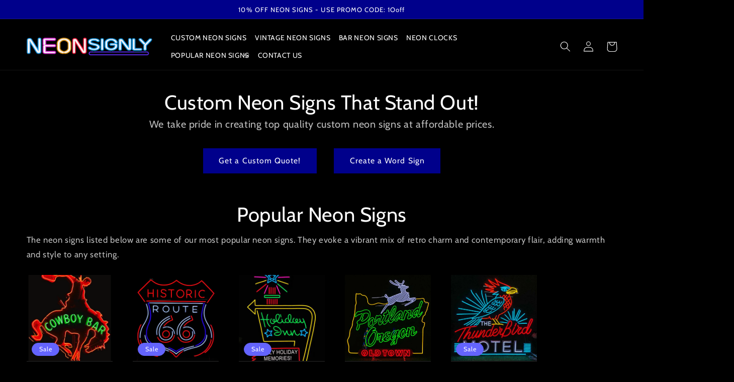

--- FILE ---
content_type: text/html; charset=utf-8
request_url: https://neonsignly.com/
body_size: 32020
content:
<!doctype html>
<html class="no-js" lang="en">
  <head>
    <meta charset="utf-8">
    <meta http-equiv="X-UA-Compatible" content="IE=edge">
    <meta name="viewport" content="width=device-width,initial-scale=1">
    <meta name="theme-color" content="">
    <link rel="canonical" href="https://neonsignly.com/">
    <link rel="preconnect" href="https://cdn.shopify.com" crossorigin><link rel="icon" type="image/png" href="//neonsignly.com/cdn/shop/files/favicon_ee9552c5-e421-459f-af00-a1f6aa8a8b74.png?crop=center&height=32&v=1642993168&width=32"><link rel="preconnect" href="https://fonts.shopifycdn.com" crossorigin><title>
      Custom Neon Signs Made Just For You!
 &ndash; NeonSignly.com</title>

    
      <meta name="description" content="High quality, affordable custom neon signs. We can design a custom neon sign that gives you exactly what you are looking for and at an affordable price.">
    

    

<meta property="og:site_name" content="NeonSignly.com">
<meta property="og:url" content="https://neonsignly.com/">
<meta property="og:title" content="Custom Neon Signs Made Just For You!">
<meta property="og:type" content="website">
<meta property="og:description" content="High quality, affordable custom neon signs. We can design a custom neon sign that gives you exactly what you are looking for and at an affordable price."><meta property="og:image" content="http://neonsignly.com/cdn/shop/files/neon-logo-signs.png?v=1642992686">
  <meta property="og:image:secure_url" content="https://neonsignly.com/cdn/shop/files/neon-logo-signs.png?v=1642992686">
  <meta property="og:image:width" content="600">
  <meta property="og:image:height" content="500"><meta name="twitter:card" content="summary_large_image">
<meta name="twitter:title" content="Custom Neon Signs Made Just For You!">
<meta name="twitter:description" content="High quality, affordable custom neon signs. We can design a custom neon sign that gives you exactly what you are looking for and at an affordable price.">


    <script src="//neonsignly.com/cdn/shop/t/9/assets/global.js?v=149496944046504657681666315651" defer="defer"></script>
    <script>window.performance && window.performance.mark && window.performance.mark('shopify.content_for_header.start');</script><meta name="google-site-verification" content="Ev1bsN-cj0W124RwgwNpVgGme3fZUH1WkLUw2zce5uI">
<meta id="shopify-digital-wallet" name="shopify-digital-wallet" content="/25260384/digital_wallets/dialog">
<meta name="shopify-checkout-api-token" content="5e19886d6a995229f963bf2929f34651">
<meta id="in-context-paypal-metadata" data-shop-id="25260384" data-venmo-supported="false" data-environment="production" data-locale="en_US" data-paypal-v4="true" data-currency="USD">
<script async="async" src="/checkouts/internal/preloads.js?locale=en-US"></script>
<link rel="preconnect" href="https://shop.app" crossorigin="anonymous">
<script async="async" src="https://shop.app/checkouts/internal/preloads.js?locale=en-US&shop_id=25260384" crossorigin="anonymous"></script>
<script id="apple-pay-shop-capabilities" type="application/json">{"shopId":25260384,"countryCode":"US","currencyCode":"USD","merchantCapabilities":["supports3DS"],"merchantId":"gid:\/\/shopify\/Shop\/25260384","merchantName":"NeonSignly.com","requiredBillingContactFields":["postalAddress","email","phone"],"requiredShippingContactFields":["postalAddress","email","phone"],"shippingType":"shipping","supportedNetworks":["visa","masterCard","amex","discover","elo","jcb"],"total":{"type":"pending","label":"NeonSignly.com","amount":"1.00"},"shopifyPaymentsEnabled":true,"supportsSubscriptions":true}</script>
<script id="shopify-features" type="application/json">{"accessToken":"5e19886d6a995229f963bf2929f34651","betas":["rich-media-storefront-analytics"],"domain":"neonsignly.com","predictiveSearch":true,"shopId":25260384,"locale":"en"}</script>
<script>var Shopify = Shopify || {};
Shopify.shop = "customneonsigns.myshopify.com";
Shopify.locale = "en";
Shopify.currency = {"active":"USD","rate":"1.0"};
Shopify.country = "US";
Shopify.theme = {"name":"Ride","id":136338768164,"schema_name":"Ride","schema_version":"3.0.1","theme_store_id":1500,"role":"main"};
Shopify.theme.handle = "null";
Shopify.theme.style = {"id":null,"handle":null};
Shopify.cdnHost = "neonsignly.com/cdn";
Shopify.routes = Shopify.routes || {};
Shopify.routes.root = "/";</script>
<script type="module">!function(o){(o.Shopify=o.Shopify||{}).modules=!0}(window);</script>
<script>!function(o){function n(){var o=[];function n(){o.push(Array.prototype.slice.apply(arguments))}return n.q=o,n}var t=o.Shopify=o.Shopify||{};t.loadFeatures=n(),t.autoloadFeatures=n()}(window);</script>
<script>
  window.ShopifyPay = window.ShopifyPay || {};
  window.ShopifyPay.apiHost = "shop.app\/pay";
  window.ShopifyPay.redirectState = null;
</script>
<script id="shop-js-analytics" type="application/json">{"pageType":"index"}</script>
<script defer="defer" async type="module" src="//neonsignly.com/cdn/shopifycloud/shop-js/modules/v2/client.init-shop-cart-sync_BdyHc3Nr.en.esm.js"></script>
<script defer="defer" async type="module" src="//neonsignly.com/cdn/shopifycloud/shop-js/modules/v2/chunk.common_Daul8nwZ.esm.js"></script>
<script type="module">
  await import("//neonsignly.com/cdn/shopifycloud/shop-js/modules/v2/client.init-shop-cart-sync_BdyHc3Nr.en.esm.js");
await import("//neonsignly.com/cdn/shopifycloud/shop-js/modules/v2/chunk.common_Daul8nwZ.esm.js");

  window.Shopify.SignInWithShop?.initShopCartSync?.({"fedCMEnabled":true,"windoidEnabled":true});

</script>
<script>
  window.Shopify = window.Shopify || {};
  if (!window.Shopify.featureAssets) window.Shopify.featureAssets = {};
  window.Shopify.featureAssets['shop-js'] = {"shop-cart-sync":["modules/v2/client.shop-cart-sync_QYOiDySF.en.esm.js","modules/v2/chunk.common_Daul8nwZ.esm.js"],"init-fed-cm":["modules/v2/client.init-fed-cm_DchLp9rc.en.esm.js","modules/v2/chunk.common_Daul8nwZ.esm.js"],"shop-button":["modules/v2/client.shop-button_OV7bAJc5.en.esm.js","modules/v2/chunk.common_Daul8nwZ.esm.js"],"init-windoid":["modules/v2/client.init-windoid_DwxFKQ8e.en.esm.js","modules/v2/chunk.common_Daul8nwZ.esm.js"],"shop-cash-offers":["modules/v2/client.shop-cash-offers_DWtL6Bq3.en.esm.js","modules/v2/chunk.common_Daul8nwZ.esm.js","modules/v2/chunk.modal_CQq8HTM6.esm.js"],"shop-toast-manager":["modules/v2/client.shop-toast-manager_CX9r1SjA.en.esm.js","modules/v2/chunk.common_Daul8nwZ.esm.js"],"init-shop-email-lookup-coordinator":["modules/v2/client.init-shop-email-lookup-coordinator_UhKnw74l.en.esm.js","modules/v2/chunk.common_Daul8nwZ.esm.js"],"pay-button":["modules/v2/client.pay-button_DzxNnLDY.en.esm.js","modules/v2/chunk.common_Daul8nwZ.esm.js"],"avatar":["modules/v2/client.avatar_BTnouDA3.en.esm.js"],"init-shop-cart-sync":["modules/v2/client.init-shop-cart-sync_BdyHc3Nr.en.esm.js","modules/v2/chunk.common_Daul8nwZ.esm.js"],"shop-login-button":["modules/v2/client.shop-login-button_D8B466_1.en.esm.js","modules/v2/chunk.common_Daul8nwZ.esm.js","modules/v2/chunk.modal_CQq8HTM6.esm.js"],"init-customer-accounts-sign-up":["modules/v2/client.init-customer-accounts-sign-up_C8fpPm4i.en.esm.js","modules/v2/client.shop-login-button_D8B466_1.en.esm.js","modules/v2/chunk.common_Daul8nwZ.esm.js","modules/v2/chunk.modal_CQq8HTM6.esm.js"],"init-shop-for-new-customer-accounts":["modules/v2/client.init-shop-for-new-customer-accounts_CVTO0Ztu.en.esm.js","modules/v2/client.shop-login-button_D8B466_1.en.esm.js","modules/v2/chunk.common_Daul8nwZ.esm.js","modules/v2/chunk.modal_CQq8HTM6.esm.js"],"init-customer-accounts":["modules/v2/client.init-customer-accounts_dRgKMfrE.en.esm.js","modules/v2/client.shop-login-button_D8B466_1.en.esm.js","modules/v2/chunk.common_Daul8nwZ.esm.js","modules/v2/chunk.modal_CQq8HTM6.esm.js"],"shop-follow-button":["modules/v2/client.shop-follow-button_CkZpjEct.en.esm.js","modules/v2/chunk.common_Daul8nwZ.esm.js","modules/v2/chunk.modal_CQq8HTM6.esm.js"],"lead-capture":["modules/v2/client.lead-capture_BntHBhfp.en.esm.js","modules/v2/chunk.common_Daul8nwZ.esm.js","modules/v2/chunk.modal_CQq8HTM6.esm.js"],"checkout-modal":["modules/v2/client.checkout-modal_CfxcYbTm.en.esm.js","modules/v2/chunk.common_Daul8nwZ.esm.js","modules/v2/chunk.modal_CQq8HTM6.esm.js"],"shop-login":["modules/v2/client.shop-login_Da4GZ2H6.en.esm.js","modules/v2/chunk.common_Daul8nwZ.esm.js","modules/v2/chunk.modal_CQq8HTM6.esm.js"],"payment-terms":["modules/v2/client.payment-terms_MV4M3zvL.en.esm.js","modules/v2/chunk.common_Daul8nwZ.esm.js","modules/v2/chunk.modal_CQq8HTM6.esm.js"]};
</script>
<script>(function() {
  var isLoaded = false;
  function asyncLoad() {
    if (isLoaded) return;
    isLoaded = true;
    var urls = ["https:\/\/shopifycdn.aaawebstore.com\/formbuilder\/appfiles\/aaa_form_builder_script_minify_v1.js?shop=customneonsigns.myshopify.com"];
    for (var i = 0; i < urls.length; i++) {
      var s = document.createElement('script');
      s.type = 'text/javascript';
      s.async = true;
      s.src = urls[i];
      var x = document.getElementsByTagName('script')[0];
      x.parentNode.insertBefore(s, x);
    }
  };
  if(window.attachEvent) {
    window.attachEvent('onload', asyncLoad);
  } else {
    window.addEventListener('load', asyncLoad, false);
  }
})();</script>
<script id="__st">var __st={"a":25260384,"offset":-28800,"reqid":"e0521e33-0ad2-45dc-a4e2-67b4148cbb75-1768987784","pageurl":"neonsignly.com\/","u":"256331d990f0","p":"home"};</script>
<script>window.ShopifyPaypalV4VisibilityTracking = true;</script>
<script id="captcha-bootstrap">!function(){'use strict';const t='contact',e='account',n='new_comment',o=[[t,t],['blogs',n],['comments',n],[t,'customer']],c=[[e,'customer_login'],[e,'guest_login'],[e,'recover_customer_password'],[e,'create_customer']],r=t=>t.map((([t,e])=>`form[action*='/${t}']:not([data-nocaptcha='true']) input[name='form_type'][value='${e}']`)).join(','),a=t=>()=>t?[...document.querySelectorAll(t)].map((t=>t.form)):[];function s(){const t=[...o],e=r(t);return a(e)}const i='password',u='form_key',d=['recaptcha-v3-token','g-recaptcha-response','h-captcha-response',i],f=()=>{try{return window.sessionStorage}catch{return}},m='__shopify_v',_=t=>t.elements[u];function p(t,e,n=!1){try{const o=window.sessionStorage,c=JSON.parse(o.getItem(e)),{data:r}=function(t){const{data:e,action:n}=t;return t[m]||n?{data:e,action:n}:{data:t,action:n}}(c);for(const[e,n]of Object.entries(r))t.elements[e]&&(t.elements[e].value=n);n&&o.removeItem(e)}catch(o){console.error('form repopulation failed',{error:o})}}const l='form_type',E='cptcha';function T(t){t.dataset[E]=!0}const w=window,h=w.document,L='Shopify',v='ce_forms',y='captcha';let A=!1;((t,e)=>{const n=(g='f06e6c50-85a8-45c8-87d0-21a2b65856fe',I='https://cdn.shopify.com/shopifycloud/storefront-forms-hcaptcha/ce_storefront_forms_captcha_hcaptcha.v1.5.2.iife.js',D={infoText:'Protected by hCaptcha',privacyText:'Privacy',termsText:'Terms'},(t,e,n)=>{const o=w[L][v],c=o.bindForm;if(c)return c(t,g,e,D).then(n);var r;o.q.push([[t,g,e,D],n]),r=I,A||(h.body.append(Object.assign(h.createElement('script'),{id:'captcha-provider',async:!0,src:r})),A=!0)});var g,I,D;w[L]=w[L]||{},w[L][v]=w[L][v]||{},w[L][v].q=[],w[L][y]=w[L][y]||{},w[L][y].protect=function(t,e){n(t,void 0,e),T(t)},Object.freeze(w[L][y]),function(t,e,n,w,h,L){const[v,y,A,g]=function(t,e,n){const i=e?o:[],u=t?c:[],d=[...i,...u],f=r(d),m=r(i),_=r(d.filter((([t,e])=>n.includes(e))));return[a(f),a(m),a(_),s()]}(w,h,L),I=t=>{const e=t.target;return e instanceof HTMLFormElement?e:e&&e.form},D=t=>v().includes(t);t.addEventListener('submit',(t=>{const e=I(t);if(!e)return;const n=D(e)&&!e.dataset.hcaptchaBound&&!e.dataset.recaptchaBound,o=_(e),c=g().includes(e)&&(!o||!o.value);(n||c)&&t.preventDefault(),c&&!n&&(function(t){try{if(!f())return;!function(t){const e=f();if(!e)return;const n=_(t);if(!n)return;const o=n.value;o&&e.removeItem(o)}(t);const e=Array.from(Array(32),(()=>Math.random().toString(36)[2])).join('');!function(t,e){_(t)||t.append(Object.assign(document.createElement('input'),{type:'hidden',name:u})),t.elements[u].value=e}(t,e),function(t,e){const n=f();if(!n)return;const o=[...t.querySelectorAll(`input[type='${i}']`)].map((({name:t})=>t)),c=[...d,...o],r={};for(const[a,s]of new FormData(t).entries())c.includes(a)||(r[a]=s);n.setItem(e,JSON.stringify({[m]:1,action:t.action,data:r}))}(t,e)}catch(e){console.error('failed to persist form',e)}}(e),e.submit())}));const S=(t,e)=>{t&&!t.dataset[E]&&(n(t,e.some((e=>e===t))),T(t))};for(const o of['focusin','change'])t.addEventListener(o,(t=>{const e=I(t);D(e)&&S(e,y())}));const B=e.get('form_key'),M=e.get(l),P=B&&M;t.addEventListener('DOMContentLoaded',(()=>{const t=y();if(P)for(const e of t)e.elements[l].value===M&&p(e,B);[...new Set([...A(),...v().filter((t=>'true'===t.dataset.shopifyCaptcha))])].forEach((e=>S(e,t)))}))}(h,new URLSearchParams(w.location.search),n,t,e,['guest_login'])})(!0,!0)}();</script>
<script integrity="sha256-4kQ18oKyAcykRKYeNunJcIwy7WH5gtpwJnB7kiuLZ1E=" data-source-attribution="shopify.loadfeatures" defer="defer" src="//neonsignly.com/cdn/shopifycloud/storefront/assets/storefront/load_feature-a0a9edcb.js" crossorigin="anonymous"></script>
<script crossorigin="anonymous" defer="defer" src="//neonsignly.com/cdn/shopifycloud/storefront/assets/shopify_pay/storefront-65b4c6d7.js?v=20250812"></script>
<script data-source-attribution="shopify.dynamic_checkout.dynamic.init">var Shopify=Shopify||{};Shopify.PaymentButton=Shopify.PaymentButton||{isStorefrontPortableWallets:!0,init:function(){window.Shopify.PaymentButton.init=function(){};var t=document.createElement("script");t.src="https://neonsignly.com/cdn/shopifycloud/portable-wallets/latest/portable-wallets.en.js",t.type="module",document.head.appendChild(t)}};
</script>
<script data-source-attribution="shopify.dynamic_checkout.buyer_consent">
  function portableWalletsHideBuyerConsent(e){var t=document.getElementById("shopify-buyer-consent"),n=document.getElementById("shopify-subscription-policy-button");t&&n&&(t.classList.add("hidden"),t.setAttribute("aria-hidden","true"),n.removeEventListener("click",e))}function portableWalletsShowBuyerConsent(e){var t=document.getElementById("shopify-buyer-consent"),n=document.getElementById("shopify-subscription-policy-button");t&&n&&(t.classList.remove("hidden"),t.removeAttribute("aria-hidden"),n.addEventListener("click",e))}window.Shopify?.PaymentButton&&(window.Shopify.PaymentButton.hideBuyerConsent=portableWalletsHideBuyerConsent,window.Shopify.PaymentButton.showBuyerConsent=portableWalletsShowBuyerConsent);
</script>
<script data-source-attribution="shopify.dynamic_checkout.cart.bootstrap">document.addEventListener("DOMContentLoaded",(function(){function t(){return document.querySelector("shopify-accelerated-checkout-cart, shopify-accelerated-checkout")}if(t())Shopify.PaymentButton.init();else{new MutationObserver((function(e,n){t()&&(Shopify.PaymentButton.init(),n.disconnect())})).observe(document.body,{childList:!0,subtree:!0})}}));
</script>
<link id="shopify-accelerated-checkout-styles" rel="stylesheet" media="screen" href="https://neonsignly.com/cdn/shopifycloud/portable-wallets/latest/accelerated-checkout-backwards-compat.css" crossorigin="anonymous">
<style id="shopify-accelerated-checkout-cart">
        #shopify-buyer-consent {
  margin-top: 1em;
  display: inline-block;
  width: 100%;
}

#shopify-buyer-consent.hidden {
  display: none;
}

#shopify-subscription-policy-button {
  background: none;
  border: none;
  padding: 0;
  text-decoration: underline;
  font-size: inherit;
  cursor: pointer;
}

#shopify-subscription-policy-button::before {
  box-shadow: none;
}

      </style>
<script id="sections-script" data-sections="header,footer" defer="defer" src="//neonsignly.com/cdn/shop/t/9/compiled_assets/scripts.js?v=2031"></script>
<script>window.performance && window.performance.mark && window.performance.mark('shopify.content_for_header.end');</script>


    <style data-shopify>
      @font-face {
  font-family: Cabin;
  font-weight: 400;
  font-style: normal;
  font-display: swap;
  src: url("//neonsignly.com/cdn/fonts/cabin/cabin_n4.cefc6494a78f87584a6f312fea532919154f66fe.woff2") format("woff2"),
       url("//neonsignly.com/cdn/fonts/cabin/cabin_n4.8c16611b00f59d27f4b27ce4328dfe514ce77517.woff") format("woff");
}

      @font-face {
  font-family: Cabin;
  font-weight: 700;
  font-style: normal;
  font-display: swap;
  src: url("//neonsignly.com/cdn/fonts/cabin/cabin_n7.255204a342bfdbc9ae2017bd4e6a90f8dbb2f561.woff2") format("woff2"),
       url("//neonsignly.com/cdn/fonts/cabin/cabin_n7.e2afa22a0d0f4b64da3569c990897429d40ff5c0.woff") format("woff");
}

      @font-face {
  font-family: Cabin;
  font-weight: 400;
  font-style: italic;
  font-display: swap;
  src: url("//neonsignly.com/cdn/fonts/cabin/cabin_i4.d89c1b32b09ecbc46c12781fcf7b2085f17c0be9.woff2") format("woff2"),
       url("//neonsignly.com/cdn/fonts/cabin/cabin_i4.0a521b11d0b69adfc41e22a263eec7c02aecfe99.woff") format("woff");
}

      @font-face {
  font-family: Cabin;
  font-weight: 700;
  font-style: italic;
  font-display: swap;
  src: url("//neonsignly.com/cdn/fonts/cabin/cabin_i7.ef2404c08a493e7ccbc92d8c39adf683f40e1fb5.woff2") format("woff2"),
       url("//neonsignly.com/cdn/fonts/cabin/cabin_i7.480421791818000fc8a5d4134822321b5d7964f8.woff") format("woff");
}

      @font-face {
  font-family: Cabin;
  font-weight: 400;
  font-style: normal;
  font-display: swap;
  src: url("//neonsignly.com/cdn/fonts/cabin/cabin_n4.cefc6494a78f87584a6f312fea532919154f66fe.woff2") format("woff2"),
       url("//neonsignly.com/cdn/fonts/cabin/cabin_n4.8c16611b00f59d27f4b27ce4328dfe514ce77517.woff") format("woff");
}


      :root {
        --font-body-family: Cabin, sans-serif;
        --font-body-style: normal;
        --font-body-weight: 400;
        --font-body-weight-bold: 700;

        --font-heading-family: Cabin, sans-serif;
        --font-heading-style: normal;
        --font-heading-weight: 400;

        --font-body-scale: 1.05;
        --font-heading-scale: 0.9523809523809523;

        --color-base-text: 255, 255, 255;
        --color-shadow: 255, 255, 255;
        --color-base-background-1: 0, 0, 0;
        --color-base-background-2: 22, 22, 22;
        --color-base-solid-button-labels: 255, 255, 255;
        --color-base-outline-button-labels: 100, 100, 254;
        --color-base-accent-1: 0, 0, 139;
        --color-base-accent-2: 100, 100, 254;
        --payment-terms-background-color: #000000;

        --gradient-base-background-1: #000000;
        --gradient-base-background-2: #161616;
        --gradient-base-accent-1: #00008b;
        --gradient-base-accent-2: #6464fe;

        --media-padding: px;
        --media-border-opacity: 0.1;
        --media-border-width: 0px;
        --media-radius: 0px;
        --media-shadow-opacity: 0.0;
        --media-shadow-horizontal-offset: 0px;
        --media-shadow-vertical-offset: 4px;
        --media-shadow-blur-radius: 5px;
        --media-shadow-visible: 0;

        --page-width: 140rem;
        --page-width-margin: 0rem;

        --product-card-image-padding: 0.0rem;
        --product-card-corner-radius: 0.0rem;
        --product-card-text-alignment: left;
        --product-card-border-width: 0.0rem;
        --product-card-border-opacity: 0.1;
        --product-card-shadow-opacity: 0.0;
        --product-card-shadow-visible: 0;
        --product-card-shadow-horizontal-offset: 0.0rem;
        --product-card-shadow-vertical-offset: 0.4rem;
        --product-card-shadow-blur-radius: 0.5rem;

        --collection-card-image-padding: 0.0rem;
        --collection-card-corner-radius: 0.0rem;
        --collection-card-text-alignment: left;
        --collection-card-border-width: 0.0rem;
        --collection-card-border-opacity: 0.1;
        --collection-card-shadow-opacity: 0.0;
        --collection-card-shadow-visible: 0;
        --collection-card-shadow-horizontal-offset: 0.0rem;
        --collection-card-shadow-vertical-offset: 0.4rem;
        --collection-card-shadow-blur-radius: 0.5rem;

        --blog-card-image-padding: 0.0rem;
        --blog-card-corner-radius: 0.0rem;
        --blog-card-text-alignment: left;
        --blog-card-border-width: 0.0rem;
        --blog-card-border-opacity: 0.1;
        --blog-card-shadow-opacity: 0.0;
        --blog-card-shadow-visible: 0;
        --blog-card-shadow-horizontal-offset: 0.0rem;
        --blog-card-shadow-vertical-offset: 0.4rem;
        --blog-card-shadow-blur-radius: 0.5rem;

        --badge-corner-radius: 4.0rem;

        --popup-border-width: 1px;
        --popup-border-opacity: 0.1;
        --popup-corner-radius: 0px;
        --popup-shadow-opacity: 0.0;
        --popup-shadow-horizontal-offset: 0px;
        --popup-shadow-vertical-offset: 4px;
        --popup-shadow-blur-radius: 5px;

        --drawer-border-width: 1px;
        --drawer-border-opacity: 0.1;
        --drawer-shadow-opacity: 0.0;
        --drawer-shadow-horizontal-offset: 0px;
        --drawer-shadow-vertical-offset: 4px;
        --drawer-shadow-blur-radius: 5px;

        --spacing-sections-desktop: 24px;
        --spacing-sections-mobile: 20px;

        --grid-desktop-vertical-spacing: 40px;
        --grid-desktop-horizontal-spacing: 40px;
        --grid-mobile-vertical-spacing: 20px;
        --grid-mobile-horizontal-spacing: 20px;

        --text-boxes-border-opacity: 0.1;
        --text-boxes-border-width: 0px;
        --text-boxes-radius: 0px;
        --text-boxes-shadow-opacity: 0.0;
        --text-boxes-shadow-visible: 0;
        --text-boxes-shadow-horizontal-offset: 0px;
        --text-boxes-shadow-vertical-offset: 4px;
        --text-boxes-shadow-blur-radius: 5px;

        --buttons-radius: 0px;
        --buttons-radius-outset: 0px;
        --buttons-border-width: 1px;
        --buttons-border-opacity: 1.0;
        --buttons-shadow-opacity: 0.0;
        --buttons-shadow-visible: 0;
        --buttons-shadow-horizontal-offset: 2px;
        --buttons-shadow-vertical-offset: 4px;
        --buttons-shadow-blur-radius: 5px;
        --buttons-border-offset: 0px;

        --inputs-radius: 0px;
        --inputs-border-width: 1px;
        --inputs-border-opacity: 0.55;
        --inputs-shadow-opacity: 0.0;
        --inputs-shadow-horizontal-offset: 0px;
        --inputs-margin-offset: 0px;
        --inputs-shadow-vertical-offset: 4px;
        --inputs-shadow-blur-radius: 5px;
        --inputs-radius-outset: 0px;

        --variant-pills-radius: 40px;
        --variant-pills-border-width: 1px;
        --variant-pills-border-opacity: 0.55;
        --variant-pills-shadow-opacity: 0.0;
        --variant-pills-shadow-horizontal-offset: 0px;
        --variant-pills-shadow-vertical-offset: 4px;
        --variant-pills-shadow-blur-radius: 5px;
      }

      *,
      *::before,
      *::after {
        box-sizing: inherit;
      }

      html {
        box-sizing: border-box;
        font-size: calc(var(--font-body-scale) * 62.5%);
        height: 100%;
      }

      body {
        display: grid;
        grid-template-rows: auto auto 1fr auto;
        grid-template-columns: 100%;
        min-height: 100%;
        margin: 0;
        font-size: 1.5rem;
        letter-spacing: 0.06rem;
        line-height: calc(1 + 0.8 / var(--font-body-scale));
        font-family: var(--font-body-family);
        font-style: var(--font-body-style);
        font-weight: var(--font-body-weight);
      }

      @media screen and (min-width: 750px) {
        body {
          font-size: 1.6rem;
        }
      }
    </style>

    <link href="//neonsignly.com/cdn/shop/t/9/assets/base.css?v=88290808517547527771666315652" rel="stylesheet" type="text/css" media="all" />
<link rel="preload" as="font" href="//neonsignly.com/cdn/fonts/cabin/cabin_n4.cefc6494a78f87584a6f312fea532919154f66fe.woff2" type="font/woff2" crossorigin><link rel="preload" as="font" href="//neonsignly.com/cdn/fonts/cabin/cabin_n4.cefc6494a78f87584a6f312fea532919154f66fe.woff2" type="font/woff2" crossorigin><script>document.documentElement.className = document.documentElement.className.replace('no-js', 'js');
    if (Shopify.designMode) {
      document.documentElement.classList.add('shopify-design-mode');
    }
    </script>
  <script>
const pfInterval = setInterval(()=>{
const term = document.querySelector('shopify-payment-terms')
const container = document.querySelector('.shoppay-install')
if (term && container) {
clearInterval(pfInterval)
container.append(term)
}
},100)
setTimeout(() => {
clearInterval(pfInterval)
},15000)
</script>
  <!-- Google tag (gtag.js) -->
<script async src="https://www.googletagmanager.com/gtag/js?id=AW-1071916100"></script>
<script>
  window.dataLayer = window.dataLayer || [];
  function gtag(){dataLayer.push(arguments);}
  gtag('js', new Date());

  gtag('config', 'AW-1071916100');
</script>

  <link href="https://monorail-edge.shopifysvc.com" rel="dns-prefetch">
<script>(function(){if ("sendBeacon" in navigator && "performance" in window) {try {var session_token_from_headers = performance.getEntriesByType('navigation')[0].serverTiming.find(x => x.name == '_s').description;} catch {var session_token_from_headers = undefined;}var session_cookie_matches = document.cookie.match(/_shopify_s=([^;]*)/);var session_token_from_cookie = session_cookie_matches && session_cookie_matches.length === 2 ? session_cookie_matches[1] : "";var session_token = session_token_from_headers || session_token_from_cookie || "";function handle_abandonment_event(e) {var entries = performance.getEntries().filter(function(entry) {return /monorail-edge.shopifysvc.com/.test(entry.name);});if (!window.abandonment_tracked && entries.length === 0) {window.abandonment_tracked = true;var currentMs = Date.now();var navigation_start = performance.timing.navigationStart;var payload = {shop_id: 25260384,url: window.location.href,navigation_start,duration: currentMs - navigation_start,session_token,page_type: "index"};window.navigator.sendBeacon("https://monorail-edge.shopifysvc.com/v1/produce", JSON.stringify({schema_id: "online_store_buyer_site_abandonment/1.1",payload: payload,metadata: {event_created_at_ms: currentMs,event_sent_at_ms: currentMs}}));}}window.addEventListener('pagehide', handle_abandonment_event);}}());</script>
<script id="web-pixels-manager-setup">(function e(e,d,r,n,o){if(void 0===o&&(o={}),!Boolean(null===(a=null===(i=window.Shopify)||void 0===i?void 0:i.analytics)||void 0===a?void 0:a.replayQueue)){var i,a;window.Shopify=window.Shopify||{};var t=window.Shopify;t.analytics=t.analytics||{};var s=t.analytics;s.replayQueue=[],s.publish=function(e,d,r){return s.replayQueue.push([e,d,r]),!0};try{self.performance.mark("wpm:start")}catch(e){}var l=function(){var e={modern:/Edge?\/(1{2}[4-9]|1[2-9]\d|[2-9]\d{2}|\d{4,})\.\d+(\.\d+|)|Firefox\/(1{2}[4-9]|1[2-9]\d|[2-9]\d{2}|\d{4,})\.\d+(\.\d+|)|Chrom(ium|e)\/(9{2}|\d{3,})\.\d+(\.\d+|)|(Maci|X1{2}).+ Version\/(15\.\d+|(1[6-9]|[2-9]\d|\d{3,})\.\d+)([,.]\d+|)( \(\w+\)|)( Mobile\/\w+|) Safari\/|Chrome.+OPR\/(9{2}|\d{3,})\.\d+\.\d+|(CPU[ +]OS|iPhone[ +]OS|CPU[ +]iPhone|CPU IPhone OS|CPU iPad OS)[ +]+(15[._]\d+|(1[6-9]|[2-9]\d|\d{3,})[._]\d+)([._]\d+|)|Android:?[ /-](13[3-9]|1[4-9]\d|[2-9]\d{2}|\d{4,})(\.\d+|)(\.\d+|)|Android.+Firefox\/(13[5-9]|1[4-9]\d|[2-9]\d{2}|\d{4,})\.\d+(\.\d+|)|Android.+Chrom(ium|e)\/(13[3-9]|1[4-9]\d|[2-9]\d{2}|\d{4,})\.\d+(\.\d+|)|SamsungBrowser\/([2-9]\d|\d{3,})\.\d+/,legacy:/Edge?\/(1[6-9]|[2-9]\d|\d{3,})\.\d+(\.\d+|)|Firefox\/(5[4-9]|[6-9]\d|\d{3,})\.\d+(\.\d+|)|Chrom(ium|e)\/(5[1-9]|[6-9]\d|\d{3,})\.\d+(\.\d+|)([\d.]+$|.*Safari\/(?![\d.]+ Edge\/[\d.]+$))|(Maci|X1{2}).+ Version\/(10\.\d+|(1[1-9]|[2-9]\d|\d{3,})\.\d+)([,.]\d+|)( \(\w+\)|)( Mobile\/\w+|) Safari\/|Chrome.+OPR\/(3[89]|[4-9]\d|\d{3,})\.\d+\.\d+|(CPU[ +]OS|iPhone[ +]OS|CPU[ +]iPhone|CPU IPhone OS|CPU iPad OS)[ +]+(10[._]\d+|(1[1-9]|[2-9]\d|\d{3,})[._]\d+)([._]\d+|)|Android:?[ /-](13[3-9]|1[4-9]\d|[2-9]\d{2}|\d{4,})(\.\d+|)(\.\d+|)|Mobile Safari.+OPR\/([89]\d|\d{3,})\.\d+\.\d+|Android.+Firefox\/(13[5-9]|1[4-9]\d|[2-9]\d{2}|\d{4,})\.\d+(\.\d+|)|Android.+Chrom(ium|e)\/(13[3-9]|1[4-9]\d|[2-9]\d{2}|\d{4,})\.\d+(\.\d+|)|Android.+(UC? ?Browser|UCWEB|U3)[ /]?(15\.([5-9]|\d{2,})|(1[6-9]|[2-9]\d|\d{3,})\.\d+)\.\d+|SamsungBrowser\/(5\.\d+|([6-9]|\d{2,})\.\d+)|Android.+MQ{2}Browser\/(14(\.(9|\d{2,})|)|(1[5-9]|[2-9]\d|\d{3,})(\.\d+|))(\.\d+|)|K[Aa][Ii]OS\/(3\.\d+|([4-9]|\d{2,})\.\d+)(\.\d+|)/},d=e.modern,r=e.legacy,n=navigator.userAgent;return n.match(d)?"modern":n.match(r)?"legacy":"unknown"}(),u="modern"===l?"modern":"legacy",c=(null!=n?n:{modern:"",legacy:""})[u],f=function(e){return[e.baseUrl,"/wpm","/b",e.hashVersion,"modern"===e.buildTarget?"m":"l",".js"].join("")}({baseUrl:d,hashVersion:r,buildTarget:u}),m=function(e){var d=e.version,r=e.bundleTarget,n=e.surface,o=e.pageUrl,i=e.monorailEndpoint;return{emit:function(e){var a=e.status,t=e.errorMsg,s=(new Date).getTime(),l=JSON.stringify({metadata:{event_sent_at_ms:s},events:[{schema_id:"web_pixels_manager_load/3.1",payload:{version:d,bundle_target:r,page_url:o,status:a,surface:n,error_msg:t},metadata:{event_created_at_ms:s}}]});if(!i)return console&&console.warn&&console.warn("[Web Pixels Manager] No Monorail endpoint provided, skipping logging."),!1;try{return self.navigator.sendBeacon.bind(self.navigator)(i,l)}catch(e){}var u=new XMLHttpRequest;try{return u.open("POST",i,!0),u.setRequestHeader("Content-Type","text/plain"),u.send(l),!0}catch(e){return console&&console.warn&&console.warn("[Web Pixels Manager] Got an unhandled error while logging to Monorail."),!1}}}}({version:r,bundleTarget:l,surface:e.surface,pageUrl:self.location.href,monorailEndpoint:e.monorailEndpoint});try{o.browserTarget=l,function(e){var d=e.src,r=e.async,n=void 0===r||r,o=e.onload,i=e.onerror,a=e.sri,t=e.scriptDataAttributes,s=void 0===t?{}:t,l=document.createElement("script"),u=document.querySelector("head"),c=document.querySelector("body");if(l.async=n,l.src=d,a&&(l.integrity=a,l.crossOrigin="anonymous"),s)for(var f in s)if(Object.prototype.hasOwnProperty.call(s,f))try{l.dataset[f]=s[f]}catch(e){}if(o&&l.addEventListener("load",o),i&&l.addEventListener("error",i),u)u.appendChild(l);else{if(!c)throw new Error("Did not find a head or body element to append the script");c.appendChild(l)}}({src:f,async:!0,onload:function(){if(!function(){var e,d;return Boolean(null===(d=null===(e=window.Shopify)||void 0===e?void 0:e.analytics)||void 0===d?void 0:d.initialized)}()){var d=window.webPixelsManager.init(e)||void 0;if(d){var r=window.Shopify.analytics;r.replayQueue.forEach((function(e){var r=e[0],n=e[1],o=e[2];d.publishCustomEvent(r,n,o)})),r.replayQueue=[],r.publish=d.publishCustomEvent,r.visitor=d.visitor,r.initialized=!0}}},onerror:function(){return m.emit({status:"failed",errorMsg:"".concat(f," has failed to load")})},sri:function(e){var d=/^sha384-[A-Za-z0-9+/=]+$/;return"string"==typeof e&&d.test(e)}(c)?c:"",scriptDataAttributes:o}),m.emit({status:"loading"})}catch(e){m.emit({status:"failed",errorMsg:(null==e?void 0:e.message)||"Unknown error"})}}})({shopId: 25260384,storefrontBaseUrl: "https://neonsignly.com",extensionsBaseUrl: "https://extensions.shopifycdn.com/cdn/shopifycloud/web-pixels-manager",monorailEndpoint: "https://monorail-edge.shopifysvc.com/unstable/produce_batch",surface: "storefront-renderer",enabledBetaFlags: ["2dca8a86"],webPixelsConfigList: [{"id":"756252964","configuration":"{\"config\":\"{\\\"pixel_id\\\":\\\"G-31GF008MVW\\\",\\\"target_country\\\":\\\"US\\\",\\\"gtag_events\\\":[{\\\"type\\\":\\\"begin_checkout\\\",\\\"action_label\\\":\\\"G-31GF008MVW\\\"},{\\\"type\\\":\\\"search\\\",\\\"action_label\\\":\\\"G-31GF008MVW\\\"},{\\\"type\\\":\\\"view_item\\\",\\\"action_label\\\":[\\\"G-31GF008MVW\\\",\\\"MC-174WYVJ4XB\\\"]},{\\\"type\\\":\\\"purchase\\\",\\\"action_label\\\":[\\\"G-31GF008MVW\\\",\\\"MC-174WYVJ4XB\\\"]},{\\\"type\\\":\\\"page_view\\\",\\\"action_label\\\":[\\\"G-31GF008MVW\\\",\\\"MC-174WYVJ4XB\\\"]},{\\\"type\\\":\\\"add_payment_info\\\",\\\"action_label\\\":\\\"G-31GF008MVW\\\"},{\\\"type\\\":\\\"add_to_cart\\\",\\\"action_label\\\":\\\"G-31GF008MVW\\\"}],\\\"enable_monitoring_mode\\\":false}\"}","eventPayloadVersion":"v1","runtimeContext":"OPEN","scriptVersion":"b2a88bafab3e21179ed38636efcd8a93","type":"APP","apiClientId":1780363,"privacyPurposes":[],"dataSharingAdjustments":{"protectedCustomerApprovalScopes":["read_customer_address","read_customer_email","read_customer_name","read_customer_personal_data","read_customer_phone"]}},{"id":"282132772","configuration":"{\"pixel_id\":\"236853819854173\",\"pixel_type\":\"facebook_pixel\",\"metaapp_system_user_token\":\"-\"}","eventPayloadVersion":"v1","runtimeContext":"OPEN","scriptVersion":"ca16bc87fe92b6042fbaa3acc2fbdaa6","type":"APP","apiClientId":2329312,"privacyPurposes":["ANALYTICS","MARKETING","SALE_OF_DATA"],"dataSharingAdjustments":{"protectedCustomerApprovalScopes":["read_customer_address","read_customer_email","read_customer_name","read_customer_personal_data","read_customer_phone"]}},{"id":"171901220","configuration":"{\"tagID\":\"2612773053028\"}","eventPayloadVersion":"v1","runtimeContext":"STRICT","scriptVersion":"18031546ee651571ed29edbe71a3550b","type":"APP","apiClientId":3009811,"privacyPurposes":["ANALYTICS","MARKETING","SALE_OF_DATA"],"dataSharingAdjustments":{"protectedCustomerApprovalScopes":["read_customer_address","read_customer_email","read_customer_name","read_customer_personal_data","read_customer_phone"]}},{"id":"shopify-app-pixel","configuration":"{}","eventPayloadVersion":"v1","runtimeContext":"STRICT","scriptVersion":"0450","apiClientId":"shopify-pixel","type":"APP","privacyPurposes":["ANALYTICS","MARKETING"]},{"id":"shopify-custom-pixel","eventPayloadVersion":"v1","runtimeContext":"LAX","scriptVersion":"0450","apiClientId":"shopify-pixel","type":"CUSTOM","privacyPurposes":["ANALYTICS","MARKETING"]}],isMerchantRequest: false,initData: {"shop":{"name":"NeonSignly.com","paymentSettings":{"currencyCode":"USD"},"myshopifyDomain":"customneonsigns.myshopify.com","countryCode":"US","storefrontUrl":"https:\/\/neonsignly.com"},"customer":null,"cart":null,"checkout":null,"productVariants":[],"purchasingCompany":null},},"https://neonsignly.com/cdn","fcfee988w5aeb613cpc8e4bc33m6693e112",{"modern":"","legacy":""},{"shopId":"25260384","storefrontBaseUrl":"https:\/\/neonsignly.com","extensionBaseUrl":"https:\/\/extensions.shopifycdn.com\/cdn\/shopifycloud\/web-pixels-manager","surface":"storefront-renderer","enabledBetaFlags":"[\"2dca8a86\"]","isMerchantRequest":"false","hashVersion":"fcfee988w5aeb613cpc8e4bc33m6693e112","publish":"custom","events":"[[\"page_viewed\",{}]]"});</script><script>
  window.ShopifyAnalytics = window.ShopifyAnalytics || {};
  window.ShopifyAnalytics.meta = window.ShopifyAnalytics.meta || {};
  window.ShopifyAnalytics.meta.currency = 'USD';
  var meta = {"page":{"pageType":"home","requestId":"e0521e33-0ad2-45dc-a4e2-67b4148cbb75-1768987784"}};
  for (var attr in meta) {
    window.ShopifyAnalytics.meta[attr] = meta[attr];
  }
</script>
<script class="analytics">
  (function () {
    var customDocumentWrite = function(content) {
      var jquery = null;

      if (window.jQuery) {
        jquery = window.jQuery;
      } else if (window.Checkout && window.Checkout.$) {
        jquery = window.Checkout.$;
      }

      if (jquery) {
        jquery('body').append(content);
      }
    };

    var hasLoggedConversion = function(token) {
      if (token) {
        return document.cookie.indexOf('loggedConversion=' + token) !== -1;
      }
      return false;
    }

    var setCookieIfConversion = function(token) {
      if (token) {
        var twoMonthsFromNow = new Date(Date.now());
        twoMonthsFromNow.setMonth(twoMonthsFromNow.getMonth() + 2);

        document.cookie = 'loggedConversion=' + token + '; expires=' + twoMonthsFromNow;
      }
    }

    var trekkie = window.ShopifyAnalytics.lib = window.trekkie = window.trekkie || [];
    if (trekkie.integrations) {
      return;
    }
    trekkie.methods = [
      'identify',
      'page',
      'ready',
      'track',
      'trackForm',
      'trackLink'
    ];
    trekkie.factory = function(method) {
      return function() {
        var args = Array.prototype.slice.call(arguments);
        args.unshift(method);
        trekkie.push(args);
        return trekkie;
      };
    };
    for (var i = 0; i < trekkie.methods.length; i++) {
      var key = trekkie.methods[i];
      trekkie[key] = trekkie.factory(key);
    }
    trekkie.load = function(config) {
      trekkie.config = config || {};
      trekkie.config.initialDocumentCookie = document.cookie;
      var first = document.getElementsByTagName('script')[0];
      var script = document.createElement('script');
      script.type = 'text/javascript';
      script.onerror = function(e) {
        var scriptFallback = document.createElement('script');
        scriptFallback.type = 'text/javascript';
        scriptFallback.onerror = function(error) {
                var Monorail = {
      produce: function produce(monorailDomain, schemaId, payload) {
        var currentMs = new Date().getTime();
        var event = {
          schema_id: schemaId,
          payload: payload,
          metadata: {
            event_created_at_ms: currentMs,
            event_sent_at_ms: currentMs
          }
        };
        return Monorail.sendRequest("https://" + monorailDomain + "/v1/produce", JSON.stringify(event));
      },
      sendRequest: function sendRequest(endpointUrl, payload) {
        // Try the sendBeacon API
        if (window && window.navigator && typeof window.navigator.sendBeacon === 'function' && typeof window.Blob === 'function' && !Monorail.isIos12()) {
          var blobData = new window.Blob([payload], {
            type: 'text/plain'
          });

          if (window.navigator.sendBeacon(endpointUrl, blobData)) {
            return true;
          } // sendBeacon was not successful

        } // XHR beacon

        var xhr = new XMLHttpRequest();

        try {
          xhr.open('POST', endpointUrl);
          xhr.setRequestHeader('Content-Type', 'text/plain');
          xhr.send(payload);
        } catch (e) {
          console.log(e);
        }

        return false;
      },
      isIos12: function isIos12() {
        return window.navigator.userAgent.lastIndexOf('iPhone; CPU iPhone OS 12_') !== -1 || window.navigator.userAgent.lastIndexOf('iPad; CPU OS 12_') !== -1;
      }
    };
    Monorail.produce('monorail-edge.shopifysvc.com',
      'trekkie_storefront_load_errors/1.1',
      {shop_id: 25260384,
      theme_id: 136338768164,
      app_name: "storefront",
      context_url: window.location.href,
      source_url: "//neonsignly.com/cdn/s/trekkie.storefront.cd680fe47e6c39ca5d5df5f0a32d569bc48c0f27.min.js"});

        };
        scriptFallback.async = true;
        scriptFallback.src = '//neonsignly.com/cdn/s/trekkie.storefront.cd680fe47e6c39ca5d5df5f0a32d569bc48c0f27.min.js';
        first.parentNode.insertBefore(scriptFallback, first);
      };
      script.async = true;
      script.src = '//neonsignly.com/cdn/s/trekkie.storefront.cd680fe47e6c39ca5d5df5f0a32d569bc48c0f27.min.js';
      first.parentNode.insertBefore(script, first);
    };
    trekkie.load(
      {"Trekkie":{"appName":"storefront","development":false,"defaultAttributes":{"shopId":25260384,"isMerchantRequest":null,"themeId":136338768164,"themeCityHash":"7032608767916825580","contentLanguage":"en","currency":"USD","eventMetadataId":"052b8b67-95ee-4b4c-b9ae-596c5ccd38f0"},"isServerSideCookieWritingEnabled":true,"monorailRegion":"shop_domain","enabledBetaFlags":["65f19447"]},"Session Attribution":{},"S2S":{"facebookCapiEnabled":true,"source":"trekkie-storefront-renderer","apiClientId":580111}}
    );

    var loaded = false;
    trekkie.ready(function() {
      if (loaded) return;
      loaded = true;

      window.ShopifyAnalytics.lib = window.trekkie;

      var originalDocumentWrite = document.write;
      document.write = customDocumentWrite;
      try { window.ShopifyAnalytics.merchantGoogleAnalytics.call(this); } catch(error) {};
      document.write = originalDocumentWrite;

      window.ShopifyAnalytics.lib.page(null,{"pageType":"home","requestId":"e0521e33-0ad2-45dc-a4e2-67b4148cbb75-1768987784","shopifyEmitted":true});

      var match = window.location.pathname.match(/checkouts\/(.+)\/(thank_you|post_purchase)/)
      var token = match? match[1]: undefined;
      if (!hasLoggedConversion(token)) {
        setCookieIfConversion(token);
        
      }
    });


        var eventsListenerScript = document.createElement('script');
        eventsListenerScript.async = true;
        eventsListenerScript.src = "//neonsignly.com/cdn/shopifycloud/storefront/assets/shop_events_listener-3da45d37.js";
        document.getElementsByTagName('head')[0].appendChild(eventsListenerScript);

})();</script>
<script
  defer
  src="https://neonsignly.com/cdn/shopifycloud/perf-kit/shopify-perf-kit-3.0.4.min.js"
  data-application="storefront-renderer"
  data-shop-id="25260384"
  data-render-region="gcp-us-central1"
  data-page-type="index"
  data-theme-instance-id="136338768164"
  data-theme-name="Ride"
  data-theme-version="3.0.1"
  data-monorail-region="shop_domain"
  data-resource-timing-sampling-rate="10"
  data-shs="true"
  data-shs-beacon="true"
  data-shs-export-with-fetch="true"
  data-shs-logs-sample-rate="1"
  data-shs-beacon-endpoint="https://neonsignly.com/api/collect"
></script>
</head>

  <body class="gradient">
    <a class="skip-to-content-link button visually-hidden" href="#MainContent">
      Skip to content
    </a><div id="shopify-section-announcement-bar" class="shopify-section"><div class="announcement-bar color-accent-1 gradient" role="region" aria-label="Announcement" ><div class="page-width">
                <p class="announcement-bar__message center h5">
                  10% OFF NEON SIGNS - USE PROMO CODE: 1Ooff
</p>
              </div></div>
</div>
    <div id="shopify-section-header" class="shopify-section section-header"><link rel="stylesheet" href="//neonsignly.com/cdn/shop/t/9/assets/component-list-menu.css?v=151968516119678728991666315651" media="print" onload="this.media='all'">
<link rel="stylesheet" href="//neonsignly.com/cdn/shop/t/9/assets/component-search.css?v=96455689198851321781666315651" media="print" onload="this.media='all'">
<link rel="stylesheet" href="//neonsignly.com/cdn/shop/t/9/assets/component-menu-drawer.css?v=182311192829367774911666315651" media="print" onload="this.media='all'">
<link rel="stylesheet" href="//neonsignly.com/cdn/shop/t/9/assets/component-cart-notification.css?v=183358051719344305851666315650" media="print" onload="this.media='all'">
<link rel="stylesheet" href="//neonsignly.com/cdn/shop/t/9/assets/component-cart-items.css?v=23917223812499722491666315652" media="print" onload="this.media='all'"><noscript><link href="//neonsignly.com/cdn/shop/t/9/assets/component-list-menu.css?v=151968516119678728991666315651" rel="stylesheet" type="text/css" media="all" /></noscript>
<noscript><link href="//neonsignly.com/cdn/shop/t/9/assets/component-search.css?v=96455689198851321781666315651" rel="stylesheet" type="text/css" media="all" /></noscript>
<noscript><link href="//neonsignly.com/cdn/shop/t/9/assets/component-menu-drawer.css?v=182311192829367774911666315651" rel="stylesheet" type="text/css" media="all" /></noscript>
<noscript><link href="//neonsignly.com/cdn/shop/t/9/assets/component-cart-notification.css?v=183358051719344305851666315650" rel="stylesheet" type="text/css" media="all" /></noscript>
<noscript><link href="//neonsignly.com/cdn/shop/t/9/assets/component-cart-items.css?v=23917223812499722491666315652" rel="stylesheet" type="text/css" media="all" /></noscript>

<style>
  header-drawer {
    justify-self: start;
    margin-left: -1.2rem;
  }

  .header__heading-logo {
    max-width: 250px;
  }

  @media screen and (min-width: 990px) {
    header-drawer {
      display: none;
    }
  }

  .menu-drawer-container {
    display: flex;
  }

  .list-menu {
    list-style: none;
    padding: 0;
    margin: 0;
  }

  .list-menu--inline {
    display: inline-flex;
    flex-wrap: wrap;
  }

  summary.list-menu__item {
    padding-right: 2.7rem;
  }

  .list-menu__item {
    display: flex;
    align-items: center;
    line-height: calc(1 + 0.3 / var(--font-body-scale));
  }

  .list-menu__item--link {
    text-decoration: none;
    padding-bottom: 1rem;
    padding-top: 1rem;
    line-height: calc(1 + 0.8 / var(--font-body-scale));
  }

  @media screen and (min-width: 750px) {
    .list-menu__item--link {
      padding-bottom: 0.5rem;
      padding-top: 0.5rem;
    }
  }
</style><style data-shopify>.header {
    padding-top: 10px;
    padding-bottom: 6px;
  }

  .section-header {
    margin-bottom: 0px;
  }

  @media screen and (min-width: 750px) {
    .section-header {
      margin-bottom: 0px;
    }
  }

  @media screen and (min-width: 990px) {
    .header {
      padding-top: 20px;
      padding-bottom: 12px;
    }
  }</style><script src="//neonsignly.com/cdn/shop/t/9/assets/details-disclosure.js?v=153497636716254413831666315652" defer="defer"></script>
<script src="//neonsignly.com/cdn/shop/t/9/assets/details-modal.js?v=4511761896672669691666315652" defer="defer"></script>
<script src="//neonsignly.com/cdn/shop/t/9/assets/cart-notification.js?v=160453272920806432391666315651" defer="defer"></script><svg xmlns="http://www.w3.org/2000/svg" class="hidden">
  <symbol id="icon-search" viewbox="0 0 18 19" fill="none">
    <path fill-rule="evenodd" clip-rule="evenodd" d="M11.03 11.68A5.784 5.784 0 112.85 3.5a5.784 5.784 0 018.18 8.18zm.26 1.12a6.78 6.78 0 11.72-.7l5.4 5.4a.5.5 0 11-.71.7l-5.41-5.4z" fill="currentColor"/>
  </symbol>

  <symbol id="icon-close" class="icon icon-close" fill="none" viewBox="0 0 18 17">
    <path d="M.865 15.978a.5.5 0 00.707.707l7.433-7.431 7.579 7.282a.501.501 0 00.846-.37.5.5 0 00-.153-.351L9.712 8.546l7.417-7.416a.5.5 0 10-.707-.708L8.991 7.853 1.413.573a.5.5 0 10-.693.72l7.563 7.268-7.418 7.417z" fill="currentColor">
  </symbol>
</svg>
<sticky-header class="header-wrapper color-background-1 gradient header-wrapper--border-bottom">
  <header class="header header--middle-left header--mobile-center page-width header--has-menu"><header-drawer data-breakpoint="tablet">
        <details id="Details-menu-drawer-container" class="menu-drawer-container">
          <summary class="header__icon header__icon--menu header__icon--summary link focus-inset" aria-label="Menu">
            <span>
              <svg xmlns="http://www.w3.org/2000/svg" aria-hidden="true" focusable="false" role="presentation" class="icon icon-hamburger" fill="none" viewBox="0 0 18 16">
  <path d="M1 .5a.5.5 0 100 1h15.71a.5.5 0 000-1H1zM.5 8a.5.5 0 01.5-.5h15.71a.5.5 0 010 1H1A.5.5 0 01.5 8zm0 7a.5.5 0 01.5-.5h15.71a.5.5 0 010 1H1a.5.5 0 01-.5-.5z" fill="currentColor">
</svg>

              <svg xmlns="http://www.w3.org/2000/svg" aria-hidden="true" focusable="false" role="presentation" class="icon icon-close" fill="none" viewBox="0 0 18 17">
  <path d="M.865 15.978a.5.5 0 00.707.707l7.433-7.431 7.579 7.282a.501.501 0 00.846-.37.5.5 0 00-.153-.351L9.712 8.546l7.417-7.416a.5.5 0 10-.707-.708L8.991 7.853 1.413.573a.5.5 0 10-.693.72l7.563 7.268-7.418 7.417z" fill="currentColor">
</svg>

            </span>
          </summary>
          <div id="menu-drawer" class="gradient menu-drawer motion-reduce" tabindex="-1">
            <div class="menu-drawer__inner-container">
              <div class="menu-drawer__navigation-container">
                <nav class="menu-drawer__navigation">
                  <ul class="menu-drawer__menu has-submenu list-menu" role="list"><li><a href="https://neonsignly.com/products/custom-neon-signs" class="menu-drawer__menu-item list-menu__item link link--text focus-inset">
                            Custom Neon Signs
                          </a></li><li><a href="/collections/vintage-neon-signs" class="menu-drawer__menu-item list-menu__item link link--text focus-inset">
                            Vintage Neon Signs
                          </a></li><li><a href="/collections/beer-neon-signs" class="menu-drawer__menu-item list-menu__item link link--text focus-inset">
                            Bar Neon Signs
                          </a></li><li><a href="/collections/neon-wall-clocks" class="menu-drawer__menu-item list-menu__item link link--text focus-inset">
                            Neon Clocks
                          </a></li><li><details id="Details-menu-drawer-menu-item-5">
                            <summary class="menu-drawer__menu-item list-menu__item link link--text focus-inset">
                              Popular Neon Signs
                              <svg viewBox="0 0 14 10" fill="none" aria-hidden="true" focusable="false" role="presentation" class="icon icon-arrow" xmlns="http://www.w3.org/2000/svg">
  <path fill-rule="evenodd" clip-rule="evenodd" d="M8.537.808a.5.5 0 01.817-.162l4 4a.5.5 0 010 .708l-4 4a.5.5 0 11-.708-.708L11.793 5.5H1a.5.5 0 010-1h10.793L8.646 1.354a.5.5 0 01-.109-.546z" fill="currentColor">
</svg>

                              <svg aria-hidden="true" focusable="false" role="presentation" class="icon icon-caret" viewBox="0 0 10 6">
  <path fill-rule="evenodd" clip-rule="evenodd" d="M9.354.646a.5.5 0 00-.708 0L5 4.293 1.354.646a.5.5 0 00-.708.708l4 4a.5.5 0 00.708 0l4-4a.5.5 0 000-.708z" fill="currentColor">
</svg>

                            </summary>
                            <div id="link-popular-neon-signs" class="menu-drawer__submenu has-submenu gradient motion-reduce" tabindex="-1">
                              <div class="menu-drawer__inner-submenu">
                                <button class="menu-drawer__close-button link link--text focus-inset" aria-expanded="true">
                                  <svg viewBox="0 0 14 10" fill="none" aria-hidden="true" focusable="false" role="presentation" class="icon icon-arrow" xmlns="http://www.w3.org/2000/svg">
  <path fill-rule="evenodd" clip-rule="evenodd" d="M8.537.808a.5.5 0 01.817-.162l4 4a.5.5 0 010 .708l-4 4a.5.5 0 11-.708-.708L11.793 5.5H1a.5.5 0 010-1h10.793L8.646 1.354a.5.5 0 01-.109-.546z" fill="currentColor">
</svg>

                                  Popular Neon Signs
                                </button>
                                <ul class="menu-drawer__menu list-menu" role="list" tabindex="-1"><li><a href="/collections/vintage-neon-signs" class="menu-drawer__menu-item link link--text list-menu__item focus-inset">
                                          Vintage Signs
                                        </a></li><li><a href="/collections/neon-christmas-signs" class="menu-drawer__menu-item link link--text list-menu__item focus-inset">
                                          Christmas Signs
                                        </a></li><li><a href="https://neonsignly.com/products/custom-word-neon-sign" class="menu-drawer__menu-item link link--text list-menu__item focus-inset">
                                          Word Neon Signs
                                        </a></li><li><a href="/collections/neon-wall-clocks" class="menu-drawer__menu-item link link--text list-menu__item focus-inset">
                                          Neon Wall Clocks
                                        </a></li><li><a href="/collections/neon-open-signs" class="menu-drawer__menu-item link link--text list-menu__item focus-inset">
                                          Open Signs
                                        </a></li><li><a href="/collections/dog-neon-signs" class="menu-drawer__menu-item link link--text list-menu__item focus-inset">
                                          Dog Signs
                                        </a></li><li><a href="/collections/food-neon-signs" class="menu-drawer__menu-item link link--text list-menu__item focus-inset">
                                          Food Signs
                                        </a></li></ul>
                              </div>
                            </div>
                          </details></li><li><a href="/pages/contact-us" class="menu-drawer__menu-item list-menu__item link link--text focus-inset">
                            Contact Us
                          </a></li></ul>
                </nav>
                <div class="menu-drawer__utility-links"><a href="https://neonsignly.com/customer_authentication/redirect?locale=en&region_country=US" class="menu-drawer__account link focus-inset h5">
                      <svg xmlns="http://www.w3.org/2000/svg" aria-hidden="true" focusable="false" role="presentation" class="icon icon-account" fill="none" viewBox="0 0 18 19">
  <path fill-rule="evenodd" clip-rule="evenodd" d="M6 4.5a3 3 0 116 0 3 3 0 01-6 0zm3-4a4 4 0 100 8 4 4 0 000-8zm5.58 12.15c1.12.82 1.83 2.24 1.91 4.85H1.51c.08-2.6.79-4.03 1.9-4.85C4.66 11.75 6.5 11.5 9 11.5s4.35.26 5.58 1.15zM9 10.5c-2.5 0-4.65.24-6.17 1.35C1.27 12.98.5 14.93.5 18v.5h17V18c0-3.07-.77-5.02-2.33-6.15-1.52-1.1-3.67-1.35-6.17-1.35z" fill="currentColor">
</svg>

Log in</a><ul class="list list-social list-unstyled" role="list"></ul>
                </div>
              </div>
            </div>
          </div>
        </details>
      </header-drawer><h1 class="header__heading"><a href="/" class="header__heading-link link link--text focus-inset"><img src="//neonsignly.com/cdn/shop/files/custom-neon-signs-logo.png?v=1642986866" alt="NeonSignly - Custom Neon Signs" srcset="//neonsignly.com/cdn/shop/files/custom-neon-signs-logo.png?v=1642986866&amp;width=50 50w, //neonsignly.com/cdn/shop/files/custom-neon-signs-logo.png?v=1642986866&amp;width=100 100w, //neonsignly.com/cdn/shop/files/custom-neon-signs-logo.png?v=1642986866&amp;width=150 150w, //neonsignly.com/cdn/shop/files/custom-neon-signs-logo.png?v=1642986866&amp;width=200 200w, //neonsignly.com/cdn/shop/files/custom-neon-signs-logo.png?v=1642986866&amp;width=250 250w, //neonsignly.com/cdn/shop/files/custom-neon-signs-logo.png?v=1642986866&amp;width=300 300w" width="250" height="35.08771929824562" class="header__heading-logo">
</a></h1><nav class="header__inline-menu">
          <ul class="list-menu list-menu--inline" role="list"><li><a href="https://neonsignly.com/products/custom-neon-signs" class="header__menu-item list-menu__item link link--text focus-inset">
                    <span>Custom Neon Signs</span>
                  </a></li><li><a href="/collections/vintage-neon-signs" class="header__menu-item list-menu__item link link--text focus-inset">
                    <span>Vintage Neon Signs</span>
                  </a></li><li><a href="/collections/beer-neon-signs" class="header__menu-item list-menu__item link link--text focus-inset">
                    <span>Bar Neon Signs</span>
                  </a></li><li><a href="/collections/neon-wall-clocks" class="header__menu-item list-menu__item link link--text focus-inset">
                    <span>Neon Clocks</span>
                  </a></li><li><header-menu>
                    <details id="Details-HeaderMenu-5">
                      <summary class="header__menu-item list-menu__item link focus-inset">
                        <span>Popular Neon Signs</span>
                        <svg aria-hidden="true" focusable="false" role="presentation" class="icon icon-caret" viewBox="0 0 10 6">
  <path fill-rule="evenodd" clip-rule="evenodd" d="M9.354.646a.5.5 0 00-.708 0L5 4.293 1.354.646a.5.5 0 00-.708.708l4 4a.5.5 0 00.708 0l4-4a.5.5 0 000-.708z" fill="currentColor">
</svg>

                      </summary>
                      <ul id="HeaderMenu-MenuList-5" class="header__submenu list-menu list-menu--disclosure gradient caption-large motion-reduce global-settings-popup" role="list" tabindex="-1"><li><a href="/collections/vintage-neon-signs" class="header__menu-item list-menu__item link link--text focus-inset caption-large">
                                Vintage Signs
                              </a></li><li><a href="/collections/neon-christmas-signs" class="header__menu-item list-menu__item link link--text focus-inset caption-large">
                                Christmas Signs
                              </a></li><li><a href="https://neonsignly.com/products/custom-word-neon-sign" class="header__menu-item list-menu__item link link--text focus-inset caption-large">
                                Word Neon Signs
                              </a></li><li><a href="/collections/neon-wall-clocks" class="header__menu-item list-menu__item link link--text focus-inset caption-large">
                                Neon Wall Clocks
                              </a></li><li><a href="/collections/neon-open-signs" class="header__menu-item list-menu__item link link--text focus-inset caption-large">
                                Open Signs
                              </a></li><li><a href="/collections/dog-neon-signs" class="header__menu-item list-menu__item link link--text focus-inset caption-large">
                                Dog Signs
                              </a></li><li><a href="/collections/food-neon-signs" class="header__menu-item list-menu__item link link--text focus-inset caption-large">
                                Food Signs
                              </a></li></ul>
                    </details>
                  </header-menu></li><li><a href="/pages/contact-us" class="header__menu-item list-menu__item link link--text focus-inset">
                    <span>Contact Us</span>
                  </a></li></ul>
        </nav><div class="header__icons">
      <details-modal class="header__search">
        <details>
          <summary class="header__icon header__icon--search header__icon--summary link focus-inset modal__toggle" aria-haspopup="dialog" aria-label="Search">
            <span>
              <svg class="modal__toggle-open icon icon-search" aria-hidden="true" focusable="false" role="presentation">
                <use href="#icon-search">
              </svg>
              <svg class="modal__toggle-close icon icon-close" aria-hidden="true" focusable="false" role="presentation">
                <use href="#icon-close">
              </svg>
            </span>
          </summary>
          <div class="search-modal modal__content gradient" role="dialog" aria-modal="true" aria-label="Search">
            <div class="modal-overlay"></div>
            <div class="search-modal__content search-modal__content-bottom" tabindex="-1"><form action="/search" method="get" role="search" class="search search-modal__form">
                  <div class="field">
                    <input class="search__input field__input"
                      id="Search-In-Modal"
                      type="search"
                      name="q"
                      value=""
                      placeholder="Search">
                    <label class="field__label" for="Search-In-Modal">Search</label>
                    <input type="hidden" name="options[prefix]" value="last">
                    <button class="search__button field__button" aria-label="Search">
                      <svg class="icon icon-search" aria-hidden="true" focusable="false" role="presentation">
                        <use href="#icon-search">
                      </svg>
                    </button>
                  </div></form><button type="button" class="search-modal__close-button modal__close-button link link--text focus-inset" aria-label="Close">
                <svg class="icon icon-close" aria-hidden="true" focusable="false" role="presentation">
                  <use href="#icon-close">
                </svg>
              </button>
            </div>
          </div>
        </details>
      </details-modal><a href="https://neonsignly.com/customer_authentication/redirect?locale=en&region_country=US" class="header__icon header__icon--account link focus-inset small-hide">
          <svg xmlns="http://www.w3.org/2000/svg" aria-hidden="true" focusable="false" role="presentation" class="icon icon-account" fill="none" viewBox="0 0 18 19">
  <path fill-rule="evenodd" clip-rule="evenodd" d="M6 4.5a3 3 0 116 0 3 3 0 01-6 0zm3-4a4 4 0 100 8 4 4 0 000-8zm5.58 12.15c1.12.82 1.83 2.24 1.91 4.85H1.51c.08-2.6.79-4.03 1.9-4.85C4.66 11.75 6.5 11.5 9 11.5s4.35.26 5.58 1.15zM9 10.5c-2.5 0-4.65.24-6.17 1.35C1.27 12.98.5 14.93.5 18v.5h17V18c0-3.07-.77-5.02-2.33-6.15-1.52-1.1-3.67-1.35-6.17-1.35z" fill="currentColor">
</svg>

          <span class="visually-hidden">Log in</span>
        </a><a href="/cart" class="header__icon header__icon--cart link focus-inset" id="cart-icon-bubble"><svg class="icon icon-cart-empty" aria-hidden="true" focusable="false" role="presentation" xmlns="http://www.w3.org/2000/svg" viewBox="0 0 40 40" fill="none">
  <path d="m15.75 11.8h-3.16l-.77 11.6a5 5 0 0 0 4.99 5.34h7.38a5 5 0 0 0 4.99-5.33l-.78-11.61zm0 1h-2.22l-.71 10.67a4 4 0 0 0 3.99 4.27h7.38a4 4 0 0 0 4-4.27l-.72-10.67h-2.22v.63a4.75 4.75 0 1 1 -9.5 0zm8.5 0h-7.5v.63a3.75 3.75 0 1 0 7.5 0z" fill="currentColor" fill-rule="evenodd"/>
</svg>
<span class="visually-hidden">Cart</span></a>
    </div>
  </header>
</sticky-header>

<cart-notification>
  <div class="cart-notification-wrapper page-width">
    <div id="cart-notification" class="cart-notification focus-inset color-background-1 gradient" aria-modal="true" aria-label="Item added to your cart" role="dialog" tabindex="-1">
      <div class="cart-notification__header">
        <h2 class="cart-notification__heading caption-large text-body"><svg class="icon icon-checkmark color-foreground-text" aria-hidden="true" focusable="false" xmlns="http://www.w3.org/2000/svg" viewBox="0 0 12 9" fill="none">
  <path fill-rule="evenodd" clip-rule="evenodd" d="M11.35.643a.5.5 0 01.006.707l-6.77 6.886a.5.5 0 01-.719-.006L.638 4.845a.5.5 0 11.724-.69l2.872 3.011 6.41-6.517a.5.5 0 01.707-.006h-.001z" fill="currentColor"/>
</svg>
Item added to your cart</h2>
        <button type="button" class="cart-notification__close modal__close-button link link--text focus-inset" aria-label="Close">
          <svg class="icon icon-close" aria-hidden="true" focusable="false"><use href="#icon-close"></svg>
        </button>
      </div>
      <div id="cart-notification-product" class="cart-notification-product"></div>
      <div class="cart-notification__links">
        <a href="/cart" id="cart-notification-button" class="button button--secondary button--full-width"></a>
        <form action="/cart" method="post" id="cart-notification-form">
          <button class="button button--primary button--full-width" name="checkout">Check out</button>
        </form>
        <button type="button" class="link button-label">Continue shopping</button>
      </div>
    </div>
  </div>
</cart-notification>
<style data-shopify>
  .cart-notification {
     display: none;
  }
</style>


<script type="application/ld+json">
  {
    "@context": "http://schema.org",
    "@type": "Organization",
    "name": "NeonSignly.com",
    
      "logo": "https:\/\/neonsignly.com\/cdn\/shop\/files\/custom-neon-signs-logo.png?v=1642986866\u0026width=399",
    
    "sameAs": [
      "",
      "",
      "",
      "",
      "",
      "",
      "",
      "",
      ""
    ],
    "url": "https:\/\/neonsignly.com"
  }
</script>
  <script type="application/ld+json">
    {
      "@context": "http://schema.org",
      "@type": "WebSite",
      "name": "NeonSignly.com",
      "potentialAction": {
        "@type": "SearchAction",
        "target": "https:\/\/neonsignly.com\/search?q={search_term_string}",
        "query-input": "required name=search_term_string"
      },
      "url": "https:\/\/neonsignly.com"
    }
  </script>
<style> #shopify-section-header .list-menu__item {font-size: 14px; color: white;} #shopify-section-header .header__menu-item {padding: 0.79rem; text-transform: uppercase !important;} </style></div>
    <main id="MainContent" class="content-for-layout focus-none" role="main" tabindex="-1">
      <section id="shopify-section-template--16654672494884__4049e316-5746-4a65-9322-ac9c413ee5ae" class="shopify-section section"><style data-shopify>.section-template--16654672494884__4049e316-5746-4a65-9322-ac9c413ee5ae-padding {
  padding-top: calc(0px * 0.75);
  padding-bottom: calc(20px  * 0.75);
}

@media screen and (min-width: 750px) {
  .section-template--16654672494884__4049e316-5746-4a65-9322-ac9c413ee5ae-padding {
    padding-top: 0px;
    padding-bottom: 20px;
  }
}</style><div class="color-background-1 gradient">
  <div class="section-template--16654672494884__4049e316-5746-4a65-9322-ac9c413ee5ae-padding">
    <div class="bg-image">
<div style="text-align:center; margin-bottom:50px;" class="h1-home glow"><h1>Custom Neon Signs That Stand Out!</h1></div>
<p class="p-opening-home glow">We take pride in creating top quality custom neon signs at affordable prices.</p>
<div class="cta-buttons">
<div class="cta-button1">
<a href="https://neonsignly.com/products/custom-neon-signs" id="addToCart-product-template" class="button button--primary">
          <span id="addToCartText-product-template">Get a Custom Quote!</span>     
</a>
</div>
<div class="cta-button2">
<a href="https://neonsignly.com/products/custom-word-neon-sign" id="addToCart-product-template" class="button button--primary">
          <span id="addToCartText-product-template">Create a Word Sign</span>     
</a>
</div>
</div>
</div>
<style>

.bg-image {
       
padding-top: 5px;
     }
.main-content,.grid-wrapper, 
.main-content .h1, .main-content h1, .main-content h2, .main-content h3 {color: white}
a {color: deepskyblue}
.product-item--price {display: none}
.cta-buttons {text-align: center;margin-top:30px}
.cta-button1 {display: inline-block; padding-right: 15px}
.cta-button2{display: inline-block; padding-left: 15px}
.btn-custom{font-size: 26px;}
.h1-home {font-size: 24px !important;} 
.p-opening-home {text-align: center; font-size: 20px; margin-top:-50px}
/* Media Query Mobile Screens */
        @media (max-width: 550px) {
.bg-image {all:unset}
.custom-content {
margin-bottom: -45px !important
}
.rte {margin-top: -20px;}
.cta-buttons {margin-top: -15px}
.cta-button1 {padding-right: 0px;margin-top: 20px}
.cta-button2{padding-left: 0px}
.btn-custom{font-size: 20px;padding: 5px}
.h1-home h1, h2 {font-size: 22px !important;}
.p-opening-home {font-size: 16px;}
#shopify-section-1510051198819 {
margin-top: 120px !important
}

.footer-section {margin-top:100px}
        }
@media (max-width: 390px) {
.cta-button2{display:none !important}
}
@media (max-width: 450px) {
.cta-button2{display:none !important}
}
}
@media (max-width: 375px) {
#shopify-section-1510051198819 {
margin-top: 100px !important
}
.rte > div > h3 {
margin-top: 50px !important
}
        }
</style>
  </div>
</div>


</section><section id="shopify-section-template--16654672494884__featured_collection_jUy7tM" class="shopify-section section"><link href="//neonsignly.com/cdn/shop/t/9/assets/component-card.css?v=13116108056750117421666315652" rel="stylesheet" type="text/css" media="all" />
<link href="//neonsignly.com/cdn/shop/t/9/assets/component-price.css?v=65402837579211014041666315651" rel="stylesheet" type="text/css" media="all" />

<link rel="stylesheet" href="//neonsignly.com/cdn/shop/t/9/assets/component-slider.css?v=111384418465749404671666315651" media="print" onload="this.media='all'">
<link rel="stylesheet" href="//neonsignly.com/cdn/shop/t/9/assets/template-collection.css?v=145944865380958730931666315652" media="print" onload="this.media='all'"><noscript><link href="//neonsignly.com/cdn/shop/t/9/assets/component-slider.css?v=111384418465749404671666315651" rel="stylesheet" type="text/css" media="all" /></noscript>
<noscript><link href="//neonsignly.com/cdn/shop/t/9/assets/template-collection.css?v=145944865380958730931666315652" rel="stylesheet" type="text/css" media="all" /></noscript><style data-shopify>.section-template--16654672494884__featured_collection_jUy7tM-padding {
    padding-top: 9px;
    padding-bottom: 0px;
  }

  @media screen and (min-width: 750px) {
    .section-template--16654672494884__featured_collection_jUy7tM-padding {
      padding-top: 12px;
      padding-bottom: 0px;
    }
  }</style><div class="color-background-1 isolate gradient">
  <div class="collection section-template--16654672494884__featured_collection_jUy7tM-padding">
      <div class="collection__title title-wrapper title-wrapper--no-top-margin page-width"><h2 class="title h1">Popular Neon Signs</h2><div class="collection__description body"><p>The neon signs listed below are some of our most popular neon signs. They evoke a vibrant mix of retro charm and contemporary flair, adding warmth and style to any setting.</p></div></div>

    <slider-component class="slider-mobile-gutter page-width page-width-desktop">
      <ul id="Slider-template--16654672494884__featured_collection_jUy7tM" class="grid product-grid contains-card contains-card--product grid--5-col-desktop grid--2-col-tablet-down" role="list" aria-label="Slider"><li id="Slide-template--16654672494884__featured_collection_jUy7tM-1" class="grid__item">
            

<link href="//neonsignly.com/cdn/shop/t/9/assets/component-rating.css?v=24573085263941240431666315652" rel="stylesheet" type="text/css" media="all" />
<div class="card-wrapper product-card-wrapper underline-links-hover">
    <div
      class="
        card
        card--card
         card--media
         color-background-2 gradient
        
        
        
      "
      style="--ratio-percent: 100%;"
    >
      <div
        class="card__inner  ratio"
        style="--ratio-percent: 100%;"
      ><div class="card__media">
            <div class="media media--transparent media--hover-effect">
              
              <img
                srcset="//neonsignly.com/cdn/shop/products/D2A863A9-6709-4432-843B-F41638425720_1.jpg?v=1659322679&width=165 165w,//neonsignly.com/cdn/shop/products/D2A863A9-6709-4432-843B-F41638425720_1.jpg?v=1659322679&width=360 360w,//neonsignly.com/cdn/shop/products/D2A863A9-6709-4432-843B-F41638425720_1.jpg?v=1659322679&width=533 533w,//neonsignly.com/cdn/shop/products/D2A863A9-6709-4432-843B-F41638425720_1.jpg?v=1659322679&width=720 720w,//neonsignly.com/cdn/shop/products/D2A863A9-6709-4432-843B-F41638425720_1.jpg?v=1659322679&width=940 940w,//neonsignly.com/cdn/shop/products/D2A863A9-6709-4432-843B-F41638425720_1.jpg?v=1659322679&width=1066 1066w,//neonsignly.com/cdn/shop/products/D2A863A9-6709-4432-843B-F41638425720_1.jpg?v=1659322679 1125w
                "
                src="//neonsignly.com/cdn/shop/products/D2A863A9-6709-4432-843B-F41638425720_1.jpg?v=1659322679&width=533"
                sizes="(min-width: 1400px) 317px, (min-width: 990px) calc((100vw - 130px) / 4), (min-width: 750px) calc((100vw - 120px) / 3), calc((100vw - 35px) / 2)"
                alt="Cowboy Bar Neon Sign"
                class="motion-reduce"
                
                  loading="lazy"
                
                width="1125"
                height="1301"
              >
              
<img
                  srcset="//neonsignly.com/cdn/shop/files/cowboy-bar-neon-sign-vintage.jpg?v=1725556898&width=165 165w,//neonsignly.com/cdn/shop/files/cowboy-bar-neon-sign-vintage.jpg?v=1725556898&width=360 360w,//neonsignly.com/cdn/shop/files/cowboy-bar-neon-sign-vintage.jpg?v=1725556898&width=533 533w,//neonsignly.com/cdn/shop/files/cowboy-bar-neon-sign-vintage.jpg?v=1725556898&width=720 720w,//neonsignly.com/cdn/shop/files/cowboy-bar-neon-sign-vintage.jpg?v=1725556898&width=940 940w,//neonsignly.com/cdn/shop/files/cowboy-bar-neon-sign-vintage.jpg?v=1725556898&width=1066 1066w,//neonsignly.com/cdn/shop/files/cowboy-bar-neon-sign-vintage.jpg?v=1725556898 1160w
                  "
                  src="//neonsignly.com/cdn/shop/files/cowboy-bar-neon-sign-vintage.jpg?v=1725556898&width=533"
                  sizes="(min-width: 1400px) 317px, (min-width: 990px) calc((100vw - 130px) / 4), (min-width: 750px) calc((100vw - 120px) / 3), calc((100vw - 35px) / 2)"
                  alt=""
                  class="motion-reduce"
                  loading="lazy"
                  width="1160"
                  height="1299"
                ></div>
          </div><div class="card__content">
          <div class="card__information">
            <h3
              class="card__heading"
              
            >
              <a
                href="/products/custom-cowboy-bar-neon-sign"
                id="StandardCardNoMediaLink-template--16654672494884__featured_collection_jUy7tM-6805368864853"
                class="full-unstyled-link"
                aria-labelledby="StandardCardNoMediaLink-template--16654672494884__featured_collection_jUy7tM-6805368864853 NoMediaStandardBadge-template--16654672494884__featured_collection_jUy7tM-6805368864853"
              >
                Custom Cowboy Bar Neon Sign
              </a>
            </h3>
          </div>
          <div class="card__badge bottom left"><span
                id="NoMediaStandardBadge-template--16654672494884__featured_collection_jUy7tM-6805368864853"
                class="badge badge--bottom-left color-accent-2"
              >Sale</span></div>
        </div>
      </div>
      <div class="card__content">
        <div class="card__information">
          <h3
            class="card__heading h5"
            
              id="title-template--16654672494884__featured_collection_jUy7tM-6805368864853"
            
          >
            <a
              href="/products/custom-cowboy-bar-neon-sign"
              id="CardLink-template--16654672494884__featured_collection_jUy7tM-6805368864853"
              class="full-unstyled-link"
              aria-labelledby="CardLink-template--16654672494884__featured_collection_jUy7tM-6805368864853 Badge-template--16654672494884__featured_collection_jUy7tM-6805368864853"
            >
              Custom Cowboy Bar Neon Sign
            </a>
          </h3>
          <div class="card-information"><span class="caption-large light"></span>
<div class="price  price--on-sale ">
  <div class="price__container"><div class="price__regular">
      <span class="visually-hidden visually-hidden--inline">Regular price</span>
      <span class="price-item price-item--regular">
        From $589.00 USD
      </span>
    </div>
    <div class="price__sale">
        <span class="visually-hidden visually-hidden--inline">Regular price</span>
        <span>
          <s class="price-item price-item--regular">
            
              $649.00 USD
            
          </s>
        </span><span class="visually-hidden visually-hidden--inline">Sale price</span>
      <span class="price-item price-item--sale price-item--last">
        From $589.00 USD
      </span>
    </div>
    <small class="unit-price caption hidden">
      <span class="visually-hidden">Unit price</span>
      <span class="price-item price-item--last">
        <span></span>
        <span aria-hidden="true">/</span>
        <span class="visually-hidden">&nbsp;per&nbsp;</span>
        <span>
        </span>
      </span>
    </small>
  </div></div>

          </div>
        </div><div class="card__badge bottom left"><span
              id="Badge-template--16654672494884__featured_collection_jUy7tM-6805368864853"
              class="badge badge--bottom-left color-accent-2"
            >Sale</span></div>
      </div>
    </div>
  </div>
          </li><li id="Slide-template--16654672494884__featured_collection_jUy7tM-2" class="grid__item">
            

<link href="//neonsignly.com/cdn/shop/t/9/assets/component-rating.css?v=24573085263941240431666315652" rel="stylesheet" type="text/css" media="all" />
<div class="card-wrapper product-card-wrapper underline-links-hover">
    <div
      class="
        card
        card--card
         card--media
         color-background-2 gradient
        
        
        
      "
      style="--ratio-percent: 100%;"
    >
      <div
        class="card__inner  ratio"
        style="--ratio-percent: 100%;"
      ><div class="card__media">
            <div class="media media--transparent media--hover-effect">
              
              <img
                srcset="//neonsignly.com/cdn/shop/files/historic-route-66-neon-sign-dark.jpg?v=1724382209&width=165 165w,//neonsignly.com/cdn/shop/files/historic-route-66-neon-sign-dark.jpg?v=1724382209&width=360 360w,//neonsignly.com/cdn/shop/files/historic-route-66-neon-sign-dark.jpg?v=1724382209&width=533 533w,//neonsignly.com/cdn/shop/files/historic-route-66-neon-sign-dark.jpg?v=1724382209&width=720 720w,//neonsignly.com/cdn/shop/files/historic-route-66-neon-sign-dark.jpg?v=1724382209&width=940 940w,//neonsignly.com/cdn/shop/files/historic-route-66-neon-sign-dark.jpg?v=1724382209 1000w
                "
                src="//neonsignly.com/cdn/shop/files/historic-route-66-neon-sign-dark.jpg?v=1724382209&width=533"
                sizes="(min-width: 1400px) 317px, (min-width: 990px) calc((100vw - 130px) / 4), (min-width: 750px) calc((100vw - 120px) / 3), calc((100vw - 35px) / 2)"
                alt="Historic Route 66 Neon Sign"
                class="motion-reduce"
                
                  loading="lazy"
                
                width="1000"
                height="1037"
              >
              
<img
                  srcset="//neonsignly.com/cdn/shop/files/historic-route-66-neon-sign-light.jpg?v=1724382208&width=165 165w,//neonsignly.com/cdn/shop/files/historic-route-66-neon-sign-light.jpg?v=1724382208&width=360 360w,//neonsignly.com/cdn/shop/files/historic-route-66-neon-sign-light.jpg?v=1724382208&width=533 533w,//neonsignly.com/cdn/shop/files/historic-route-66-neon-sign-light.jpg?v=1724382208&width=720 720w,//neonsignly.com/cdn/shop/files/historic-route-66-neon-sign-light.jpg?v=1724382208&width=940 940w,//neonsignly.com/cdn/shop/files/historic-route-66-neon-sign-light.jpg?v=1724382208 1000w
                  "
                  src="//neonsignly.com/cdn/shop/files/historic-route-66-neon-sign-light.jpg?v=1724382208&width=533"
                  sizes="(min-width: 1400px) 317px, (min-width: 990px) calc((100vw - 130px) / 4), (min-width: 750px) calc((100vw - 120px) / 3), calc((100vw - 35px) / 2)"
                  alt=""
                  class="motion-reduce"
                  loading="lazy"
                  width="1000"
                  height="1034"
                ></div>
          </div><div class="card__content">
          <div class="card__information">
            <h3
              class="card__heading"
              
            >
              <a
                href="/products/historic-route-66-neon-sign"
                id="StandardCardNoMediaLink-template--16654672494884__featured_collection_jUy7tM-8985853591844"
                class="full-unstyled-link"
                aria-labelledby="StandardCardNoMediaLink-template--16654672494884__featured_collection_jUy7tM-8985853591844 NoMediaStandardBadge-template--16654672494884__featured_collection_jUy7tM-8985853591844"
              >
                Historic Route 66 Neon Sign
              </a>
            </h3>
          </div>
          <div class="card__badge bottom left"><span
                id="NoMediaStandardBadge-template--16654672494884__featured_collection_jUy7tM-8985853591844"
                class="badge badge--bottom-left color-accent-2"
              >Sale</span></div>
        </div>
      </div>
      <div class="card__content">
        <div class="card__information">
          <h3
            class="card__heading h5"
            
              id="title-template--16654672494884__featured_collection_jUy7tM-8985853591844"
            
          >
            <a
              href="/products/historic-route-66-neon-sign"
              id="CardLink-template--16654672494884__featured_collection_jUy7tM-8985853591844"
              class="full-unstyled-link"
              aria-labelledby="CardLink-template--16654672494884__featured_collection_jUy7tM-8985853591844 Badge-template--16654672494884__featured_collection_jUy7tM-8985853591844"
            >
              Historic Route 66 Neon Sign
            </a>
          </h3>
          <div class="card-information"><span class="caption-large light"></span>
<div class="price  price--on-sale ">
  <div class="price__container"><div class="price__regular">
      <span class="visually-hidden visually-hidden--inline">Regular price</span>
      <span class="price-item price-item--regular">
        $659.00 USD
      </span>
    </div>
    <div class="price__sale">
        <span class="visually-hidden visually-hidden--inline">Regular price</span>
        <span>
          <s class="price-item price-item--regular">
            
              $759.00 USD
            
          </s>
        </span><span class="visually-hidden visually-hidden--inline">Sale price</span>
      <span class="price-item price-item--sale price-item--last">
        $659.00 USD
      </span>
    </div>
    <small class="unit-price caption hidden">
      <span class="visually-hidden">Unit price</span>
      <span class="price-item price-item--last">
        <span></span>
        <span aria-hidden="true">/</span>
        <span class="visually-hidden">&nbsp;per&nbsp;</span>
        <span>
        </span>
      </span>
    </small>
  </div></div>

          </div>
        </div><div class="card__badge bottom left"><span
              id="Badge-template--16654672494884__featured_collection_jUy7tM-8985853591844"
              class="badge badge--bottom-left color-accent-2"
            >Sale</span></div>
      </div>
    </div>
  </div>
          </li><li id="Slide-template--16654672494884__featured_collection_jUy7tM-3" class="grid__item">
            

<link href="//neonsignly.com/cdn/shop/t/9/assets/component-rating.css?v=24573085263941240431666315652" rel="stylesheet" type="text/css" media="all" />
<div class="card-wrapper product-card-wrapper underline-links-hover">
    <div
      class="
        card
        card--card
         card--media
         color-background-2 gradient
        
        
        
      "
      style="--ratio-percent: 100%;"
    >
      <div
        class="card__inner  ratio"
        style="--ratio-percent: 100%;"
      ><div class="card__media">
            <div class="media media--transparent media--hover-effect">
              
              <img
                srcset="//neonsignly.com/cdn/shop/files/vintage-holiday-inn-neon-sign-at-night.jpg?v=1732834204&width=165 165w,//neonsignly.com/cdn/shop/files/vintage-holiday-inn-neon-sign-at-night.jpg?v=1732834204&width=360 360w,//neonsignly.com/cdn/shop/files/vintage-holiday-inn-neon-sign-at-night.jpg?v=1732834204&width=533 533w,//neonsignly.com/cdn/shop/files/vintage-holiday-inn-neon-sign-at-night.jpg?v=1732834204&width=720 720w,//neonsignly.com/cdn/shop/files/vintage-holiday-inn-neon-sign-at-night.jpg?v=1732834204 754w
                "
                src="//neonsignly.com/cdn/shop/files/vintage-holiday-inn-neon-sign-at-night.jpg?v=1732834204&width=533"
                sizes="(min-width: 1400px) 317px, (min-width: 990px) calc((100vw - 130px) / 4), (min-width: 750px) calc((100vw - 120px) / 3), calc((100vw - 35px) / 2)"
                alt="Vintage Holiday Inn Neon Sign"
                class="motion-reduce"
                
                  loading="lazy"
                
                width="754"
                height="1070"
              >
              
<img
                  srcset="//neonsignly.com/cdn/shop/files/vintage-holiday-inn-neon-sign-black-back.jpg?v=1732833586&width=165 165w,//neonsignly.com/cdn/shop/files/vintage-holiday-inn-neon-sign-black-back.jpg?v=1732833586&width=360 360w,//neonsignly.com/cdn/shop/files/vintage-holiday-inn-neon-sign-black-back.jpg?v=1732833586&width=533 533w,//neonsignly.com/cdn/shop/files/vintage-holiday-inn-neon-sign-black-back.jpg?v=1732833586 603w
                  "
                  src="//neonsignly.com/cdn/shop/files/vintage-holiday-inn-neon-sign-black-back.jpg?v=1732833586&width=533"
                  sizes="(min-width: 1400px) 317px, (min-width: 990px) calc((100vw - 130px) / 4), (min-width: 750px) calc((100vw - 120px) / 3), calc((100vw - 35px) / 2)"
                  alt=""
                  class="motion-reduce"
                  loading="lazy"
                  width="603"
                  height="942"
                ></div>
          </div><div class="card__content">
          <div class="card__information">
            <h3
              class="card__heading"
              
            >
              <a
                href="/products/vintage-holiday-inn-neon-sign"
                id="StandardCardNoMediaLink-template--16654672494884__featured_collection_jUy7tM-9617413439780"
                class="full-unstyled-link"
                aria-labelledby="StandardCardNoMediaLink-template--16654672494884__featured_collection_jUy7tM-9617413439780 NoMediaStandardBadge-template--16654672494884__featured_collection_jUy7tM-9617413439780"
              >
                Vintage Holiday Inn Neon Sign
              </a>
            </h3>
          </div>
          <div class="card__badge bottom left"><span
                id="NoMediaStandardBadge-template--16654672494884__featured_collection_jUy7tM-9617413439780"
                class="badge badge--bottom-left color-accent-2"
              >Sale</span></div>
        </div>
      </div>
      <div class="card__content">
        <div class="card__information">
          <h3
            class="card__heading h5"
            
              id="title-template--16654672494884__featured_collection_jUy7tM-9617413439780"
            
          >
            <a
              href="/products/vintage-holiday-inn-neon-sign"
              id="CardLink-template--16654672494884__featured_collection_jUy7tM-9617413439780"
              class="full-unstyled-link"
              aria-labelledby="CardLink-template--16654672494884__featured_collection_jUy7tM-9617413439780 Badge-template--16654672494884__featured_collection_jUy7tM-9617413439780"
            >
              Vintage Holiday Inn Neon Sign
            </a>
          </h3>
          <div class="card-information"><span class="caption-large light"></span>
<div class="price  price--on-sale ">
  <div class="price__container"><div class="price__regular">
      <span class="visually-hidden visually-hidden--inline">Regular price</span>
      <span class="price-item price-item--regular">
        $649.00 USD
      </span>
    </div>
    <div class="price__sale">
        <span class="visually-hidden visually-hidden--inline">Regular price</span>
        <span>
          <s class="price-item price-item--regular">
            
              $759.00 USD
            
          </s>
        </span><span class="visually-hidden visually-hidden--inline">Sale price</span>
      <span class="price-item price-item--sale price-item--last">
        $649.00 USD
      </span>
    </div>
    <small class="unit-price caption hidden">
      <span class="visually-hidden">Unit price</span>
      <span class="price-item price-item--last">
        <span></span>
        <span aria-hidden="true">/</span>
        <span class="visually-hidden">&nbsp;per&nbsp;</span>
        <span>
        </span>
      </span>
    </small>
  </div></div>

          </div>
        </div><div class="card__badge bottom left"><span
              id="Badge-template--16654672494884__featured_collection_jUy7tM-9617413439780"
              class="badge badge--bottom-left color-accent-2"
            >Sale</span></div>
      </div>
    </div>
  </div>
          </li><li id="Slide-template--16654672494884__featured_collection_jUy7tM-4" class="grid__item">
            

<link href="//neonsignly.com/cdn/shop/t/9/assets/component-rating.css?v=24573085263941240431666315652" rel="stylesheet" type="text/css" media="all" />
<div class="card-wrapper product-card-wrapper underline-links-hover">
    <div
      class="
        card
        card--card
         card--media
         color-background-2 gradient
        
        
        
      "
      style="--ratio-percent: 100%;"
    >
      <div
        class="card__inner  ratio"
        style="--ratio-percent: 100%;"
      ><div class="card__media">
            <div class="media media--transparent media--hover-effect">
              
              <img
                srcset="//neonsignly.com/cdn/shop/files/portland-oregon-old-town-neon-sign-dark.jpg?v=1731617486&width=165 165w,//neonsignly.com/cdn/shop/files/portland-oregon-old-town-neon-sign-dark.jpg?v=1731617486&width=360 360w,//neonsignly.com/cdn/shop/files/portland-oregon-old-town-neon-sign-dark.jpg?v=1731617486&width=533 533w,//neonsignly.com/cdn/shop/files/portland-oregon-old-town-neon-sign-dark.jpg?v=1731617486&width=720 720w,//neonsignly.com/cdn/shop/files/portland-oregon-old-town-neon-sign-dark.jpg?v=1731617486&width=940 940w,//neonsignly.com/cdn/shop/files/portland-oregon-old-town-neon-sign-dark.jpg?v=1731617486 1046w
                "
                src="//neonsignly.com/cdn/shop/files/portland-oregon-old-town-neon-sign-dark.jpg?v=1731617486&width=533"
                sizes="(min-width: 1400px) 317px, (min-width: 990px) calc((100vw - 130px) / 4), (min-width: 750px) calc((100vw - 120px) / 3), calc((100vw - 35px) / 2)"
                alt="Portland Oregon Old Town Neon Sign"
                class="motion-reduce"
                
                  loading="lazy"
                
                width="1046"
                height="960"
              >
              
<img
                  srcset="//neonsignly.com/cdn/shop/files/portland-oregon-old-town-neon-sign.jpg?v=1731617486&width=165 165w,//neonsignly.com/cdn/shop/files/portland-oregon-old-town-neon-sign.jpg?v=1731617486&width=360 360w,//neonsignly.com/cdn/shop/files/portland-oregon-old-town-neon-sign.jpg?v=1731617486&width=533 533w,//neonsignly.com/cdn/shop/files/portland-oregon-old-town-neon-sign.jpg?v=1731617486&width=720 720w,//neonsignly.com/cdn/shop/files/portland-oregon-old-town-neon-sign.jpg?v=1731617486&width=940 940w,//neonsignly.com/cdn/shop/files/portland-oregon-old-town-neon-sign.jpg?v=1731617486 1024w
                  "
                  src="//neonsignly.com/cdn/shop/files/portland-oregon-old-town-neon-sign.jpg?v=1731617486&width=533"
                  sizes="(min-width: 1400px) 317px, (min-width: 990px) calc((100vw - 130px) / 4), (min-width: 750px) calc((100vw - 120px) / 3), calc((100vw - 35px) / 2)"
                  alt=""
                  class="motion-reduce"
                  loading="lazy"
                  width="1024"
                  height="960"
                ></div>
          </div><div class="card__content">
          <div class="card__information">
            <h3
              class="card__heading"
              
            >
              <a
                href="/products/portland-oregon-white-stag-neon-sign"
                id="StandardCardNoMediaLink-template--16654672494884__featured_collection_jUy7tM-9628117434660"
                class="full-unstyled-link"
                aria-labelledby="StandardCardNoMediaLink-template--16654672494884__featured_collection_jUy7tM-9628117434660 NoMediaStandardBadge-template--16654672494884__featured_collection_jUy7tM-9628117434660"
              >
                Portland Oregon Old Town Neon Sign
              </a>
            </h3>
          </div>
          <div class="card__badge bottom left"></div>
        </div>
      </div>
      <div class="card__content">
        <div class="card__information">
          <h3
            class="card__heading h5"
            
              id="title-template--16654672494884__featured_collection_jUy7tM-9628117434660"
            
          >
            <a
              href="/products/portland-oregon-white-stag-neon-sign"
              id="CardLink-template--16654672494884__featured_collection_jUy7tM-9628117434660"
              class="full-unstyled-link"
              aria-labelledby="CardLink-template--16654672494884__featured_collection_jUy7tM-9628117434660 Badge-template--16654672494884__featured_collection_jUy7tM-9628117434660"
            >
              Portland Oregon Old Town Neon Sign
            </a>
          </h3>
          <div class="card-information"><span class="caption-large light"></span>
<div class="price ">
  <div class="price__container"><div class="price__regular">
      <span class="visually-hidden visually-hidden--inline">Regular price</span>
      <span class="price-item price-item--regular">
        From $939.00 USD
      </span>
    </div>
    <div class="price__sale">
        <span class="visually-hidden visually-hidden--inline">Regular price</span>
        <span>
          <s class="price-item price-item--regular">
            
              
            
          </s>
        </span><span class="visually-hidden visually-hidden--inline">Sale price</span>
      <span class="price-item price-item--sale price-item--last">
        From $939.00 USD
      </span>
    </div>
    <small class="unit-price caption hidden">
      <span class="visually-hidden">Unit price</span>
      <span class="price-item price-item--last">
        <span></span>
        <span aria-hidden="true">/</span>
        <span class="visually-hidden">&nbsp;per&nbsp;</span>
        <span>
        </span>
      </span>
    </small>
  </div></div>

          </div>
        </div><div class="card__badge bottom left"></div>
      </div>
    </div>
  </div>
          </li><li id="Slide-template--16654672494884__featured_collection_jUy7tM-5" class="grid__item">
            

<link href="//neonsignly.com/cdn/shop/t/9/assets/component-rating.css?v=24573085263941240431666315652" rel="stylesheet" type="text/css" media="all" />
<div class="card-wrapper product-card-wrapper underline-links-hover">
    <div
      class="
        card
        card--card
         card--media
         color-background-2 gradient
        
        
        
      "
      style="--ratio-percent: 100%;"
    >
      <div
        class="card__inner  ratio"
        style="--ratio-percent: 100%;"
      ><div class="card__media">
            <div class="media media--transparent media--hover-effect">
              
              <img
                srcset="//neonsignly.com/cdn/shop/files/the-thunderbird-motel-retro-neon-sign.jpg?v=1734024072&width=165 165w,//neonsignly.com/cdn/shop/files/the-thunderbird-motel-retro-neon-sign.jpg?v=1734024072&width=360 360w,//neonsignly.com/cdn/shop/files/the-thunderbird-motel-retro-neon-sign.jpg?v=1734024072&width=533 533w,//neonsignly.com/cdn/shop/files/the-thunderbird-motel-retro-neon-sign.jpg?v=1734024072&width=720 720w,//neonsignly.com/cdn/shop/files/the-thunderbird-motel-retro-neon-sign.jpg?v=1734024072 800w
                "
                src="//neonsignly.com/cdn/shop/files/the-thunderbird-motel-retro-neon-sign.jpg?v=1734024072&width=533"
                sizes="(min-width: 1400px) 317px, (min-width: 990px) calc((100vw - 130px) / 4), (min-width: 750px) calc((100vw - 120px) / 3), calc((100vw - 35px) / 2)"
                alt="The Thunderbird Motel Retro Neon Sign"
                class="motion-reduce"
                
                  loading="lazy"
                
                width="800"
                height="797"
              >
              
<img
                  srcset="//neonsignly.com/cdn/shop/files/thunderbird-motel-retro-neon-sign.jpg?v=1734024095&width=165 165w,//neonsignly.com/cdn/shop/files/thunderbird-motel-retro-neon-sign.jpg?v=1734024095&width=360 360w,//neonsignly.com/cdn/shop/files/thunderbird-motel-retro-neon-sign.jpg?v=1734024095&width=533 533w,//neonsignly.com/cdn/shop/files/thunderbird-motel-retro-neon-sign.jpg?v=1734024095&width=720 720w,//neonsignly.com/cdn/shop/files/thunderbird-motel-retro-neon-sign.jpg?v=1734024095 800w
                  "
                  src="//neonsignly.com/cdn/shop/files/thunderbird-motel-retro-neon-sign.jpg?v=1734024095&width=533"
                  sizes="(min-width: 1400px) 317px, (min-width: 990px) calc((100vw - 130px) / 4), (min-width: 750px) calc((100vw - 120px) / 3), calc((100vw - 35px) / 2)"
                  alt=""
                  class="motion-reduce"
                  loading="lazy"
                  width="800"
                  height="773"
                ></div>
          </div><div class="card__content">
          <div class="card__information">
            <h3
              class="card__heading"
              
            >
              <a
                href="/products/thunderbird-motel-neon-sign"
                id="StandardCardNoMediaLink-template--16654672494884__featured_collection_jUy7tM-9628112552228"
                class="full-unstyled-link"
                aria-labelledby="StandardCardNoMediaLink-template--16654672494884__featured_collection_jUy7tM-9628112552228 NoMediaStandardBadge-template--16654672494884__featured_collection_jUy7tM-9628112552228"
              >
                Thunderbird Motel Neon Sign
              </a>
            </h3>
          </div>
          <div class="card__badge bottom left"><span
                id="NoMediaStandardBadge-template--16654672494884__featured_collection_jUy7tM-9628112552228"
                class="badge badge--bottom-left color-accent-2"
              >Sale</span></div>
        </div>
      </div>
      <div class="card__content">
        <div class="card__information">
          <h3
            class="card__heading h5"
            
              id="title-template--16654672494884__featured_collection_jUy7tM-9628112552228"
            
          >
            <a
              href="/products/thunderbird-motel-neon-sign"
              id="CardLink-template--16654672494884__featured_collection_jUy7tM-9628112552228"
              class="full-unstyled-link"
              aria-labelledby="CardLink-template--16654672494884__featured_collection_jUy7tM-9628112552228 Badge-template--16654672494884__featured_collection_jUy7tM-9628112552228"
            >
              Thunderbird Motel Neon Sign
            </a>
          </h3>
          <div class="card-information"><span class="caption-large light"></span>
<div class="price  price--on-sale ">
  <div class="price__container"><div class="price__regular">
      <span class="visually-hidden visually-hidden--inline">Regular price</span>
      <span class="price-item price-item--regular">
        From $689.00 USD
      </span>
    </div>
    <div class="price__sale">
        <span class="visually-hidden visually-hidden--inline">Regular price</span>
        <span>
          <s class="price-item price-item--regular">
            
              $789.00 USD
            
          </s>
        </span><span class="visually-hidden visually-hidden--inline">Sale price</span>
      <span class="price-item price-item--sale price-item--last">
        From $689.00 USD
      </span>
    </div>
    <small class="unit-price caption hidden">
      <span class="visually-hidden">Unit price</span>
      <span class="price-item price-item--last">
        <span></span>
        <span aria-hidden="true">/</span>
        <span class="visually-hidden">&nbsp;per&nbsp;</span>
        <span>
        </span>
      </span>
    </small>
  </div></div>

          </div>
        </div><div class="card__badge bottom left"><span
              id="Badge-template--16654672494884__featured_collection_jUy7tM-9628112552228"
              class="badge badge--bottom-left color-accent-2"
            >Sale</span></div>
      </div>
    </div>
  </div>
          </li><li id="Slide-template--16654672494884__featured_collection_jUy7tM-6" class="grid__item">
            

<link href="//neonsignly.com/cdn/shop/t/9/assets/component-rating.css?v=24573085263941240431666315652" rel="stylesheet" type="text/css" media="all" />
<div class="card-wrapper product-card-wrapper underline-links-hover">
    <div
      class="
        card
        card--card
         card--media
         color-background-2 gradient
        
        
        
      "
      style="--ratio-percent: 100%;"
    >
      <div
        class="card__inner  ratio"
        style="--ratio-percent: 100%;"
      ><div class="card__media">
            <div class="media media--transparent media--hover-effect">
              
              <img
                srcset="//neonsignly.com/cdn/shop/files/scranton-neon-sign.jpg?v=1740439552&width=165 165w,//neonsignly.com/cdn/shop/files/scranton-neon-sign.jpg?v=1740439552&width=360 360w,//neonsignly.com/cdn/shop/files/scranton-neon-sign.jpg?v=1740439552&width=533 533w,//neonsignly.com/cdn/shop/files/scranton-neon-sign.jpg?v=1740439552&width=720 720w,//neonsignly.com/cdn/shop/files/scranton-neon-sign.jpg?v=1740439552&width=940 940w,//neonsignly.com/cdn/shop/files/scranton-neon-sign.jpg?v=1740439552 1000w
                "
                src="//neonsignly.com/cdn/shop/files/scranton-neon-sign.jpg?v=1740439552&width=533"
                sizes="(min-width: 1400px) 317px, (min-width: 990px) calc((100vw - 130px) / 4), (min-width: 750px) calc((100vw - 120px) / 3), calc((100vw - 35px) / 2)"
                alt="Scranton The Electric City Neon Sign"
                class="motion-reduce"
                
                  loading="lazy"
                
                width="1000"
                height="967"
              >
              
<img
                  srcset="//neonsignly.com/cdn/shop/files/scranton-electric-city-neon-sign_4e02e1dd-9bed-4c1d-b25f-9a143e185e10.jpg?v=1740439552&width=165 165w,//neonsignly.com/cdn/shop/files/scranton-electric-city-neon-sign_4e02e1dd-9bed-4c1d-b25f-9a143e185e10.jpg?v=1740439552&width=360 360w,//neonsignly.com/cdn/shop/files/scranton-electric-city-neon-sign_4e02e1dd-9bed-4c1d-b25f-9a143e185e10.jpg?v=1740439552&width=533 533w,//neonsignly.com/cdn/shop/files/scranton-electric-city-neon-sign_4e02e1dd-9bed-4c1d-b25f-9a143e185e10.jpg?v=1740439552&width=720 720w,//neonsignly.com/cdn/shop/files/scranton-electric-city-neon-sign_4e02e1dd-9bed-4c1d-b25f-9a143e185e10.jpg?v=1740439552&width=940 940w,//neonsignly.com/cdn/shop/files/scranton-electric-city-neon-sign_4e02e1dd-9bed-4c1d-b25f-9a143e185e10.jpg?v=1740439552&width=1066 1066w,//neonsignly.com/cdn/shop/files/scranton-electric-city-neon-sign_4e02e1dd-9bed-4c1d-b25f-9a143e185e10.jpg?v=1740439552 1160w
                  "
                  src="//neonsignly.com/cdn/shop/files/scranton-electric-city-neon-sign_4e02e1dd-9bed-4c1d-b25f-9a143e185e10.jpg?v=1740439552&width=533"
                  sizes="(min-width: 1400px) 317px, (min-width: 990px) calc((100vw - 130px) / 4), (min-width: 750px) calc((100vw - 120px) / 3), calc((100vw - 35px) / 2)"
                  alt=""
                  class="motion-reduce"
                  loading="lazy"
                  width="1160"
                  height="1239"
                ></div>
          </div><div class="card__content">
          <div class="card__information">
            <h3
              class="card__heading"
              
            >
              <a
                href="/products/scranton-electric-city-neon-sign"
                id="StandardCardNoMediaLink-template--16654672494884__featured_collection_jUy7tM-9628165079332"
                class="full-unstyled-link"
                aria-labelledby="StandardCardNoMediaLink-template--16654672494884__featured_collection_jUy7tM-9628165079332 NoMediaStandardBadge-template--16654672494884__featured_collection_jUy7tM-9628165079332"
              >
                Scranton The Electric City Neon Sign
              </a>
            </h3>
          </div>
          <div class="card__badge bottom left"><span
                id="NoMediaStandardBadge-template--16654672494884__featured_collection_jUy7tM-9628165079332"
                class="badge badge--bottom-left color-accent-2"
              >Sale</span></div>
        </div>
      </div>
      <div class="card__content">
        <div class="card__information">
          <h3
            class="card__heading h5"
            
              id="title-template--16654672494884__featured_collection_jUy7tM-9628165079332"
            
          >
            <a
              href="/products/scranton-electric-city-neon-sign"
              id="CardLink-template--16654672494884__featured_collection_jUy7tM-9628165079332"
              class="full-unstyled-link"
              aria-labelledby="CardLink-template--16654672494884__featured_collection_jUy7tM-9628165079332 Badge-template--16654672494884__featured_collection_jUy7tM-9628165079332"
            >
              Scranton The Electric City Neon Sign
            </a>
          </h3>
          <div class="card-information"><span class="caption-large light"></span>
<div class="price  price--on-sale ">
  <div class="price__container"><div class="price__regular">
      <span class="visually-hidden visually-hidden--inline">Regular price</span>
      <span class="price-item price-item--regular">
        From $749.00 USD
      </span>
    </div>
    <div class="price__sale">
        <span class="visually-hidden visually-hidden--inline">Regular price</span>
        <span>
          <s class="price-item price-item--regular">
            
              $789.00 USD
            
          </s>
        </span><span class="visually-hidden visually-hidden--inline">Sale price</span>
      <span class="price-item price-item--sale price-item--last">
        From $749.00 USD
      </span>
    </div>
    <small class="unit-price caption hidden">
      <span class="visually-hidden">Unit price</span>
      <span class="price-item price-item--last">
        <span></span>
        <span aria-hidden="true">/</span>
        <span class="visually-hidden">&nbsp;per&nbsp;</span>
        <span>
        </span>
      </span>
    </small>
  </div></div>

          </div>
        </div><div class="card__badge bottom left"><span
              id="Badge-template--16654672494884__featured_collection_jUy7tM-9628165079332"
              class="badge badge--bottom-left color-accent-2"
            >Sale</span></div>
      </div>
    </div>
  </div>
          </li><li id="Slide-template--16654672494884__featured_collection_jUy7tM-7" class="grid__item">
            

<link href="//neonsignly.com/cdn/shop/t/9/assets/component-rating.css?v=24573085263941240431666315652" rel="stylesheet" type="text/css" media="all" />
<div class="card-wrapper product-card-wrapper underline-links-hover">
    <div
      class="
        card
        card--card
         card--media
         color-background-2 gradient
        
        
        
      "
      style="--ratio-percent: 100%;"
    >
      <div
        class="card__inner  ratio"
        style="--ratio-percent: 100%;"
      ><div class="card__media">
            <div class="media media--transparent media--hover-effect">
              
              <img
                srcset="//neonsignly.com/cdn/shop/files/dirty-dancing-neon-sign-large.jpg?v=1734109120&width=165 165w,//neonsignly.com/cdn/shop/files/dirty-dancing-neon-sign-large.jpg?v=1734109120&width=360 360w,//neonsignly.com/cdn/shop/files/dirty-dancing-neon-sign-large.jpg?v=1734109120&width=533 533w,//neonsignly.com/cdn/shop/files/dirty-dancing-neon-sign-large.jpg?v=1734109120&width=720 720w,//neonsignly.com/cdn/shop/files/dirty-dancing-neon-sign-large.jpg?v=1734109120&width=940 940w,//neonsignly.com/cdn/shop/files/dirty-dancing-neon-sign-large.jpg?v=1734109120&width=1066 1066w,//neonsignly.com/cdn/shop/files/dirty-dancing-neon-sign-large.jpg?v=1734109120 1280w
                "
                src="//neonsignly.com/cdn/shop/files/dirty-dancing-neon-sign-large.jpg?v=1734109120&width=533"
                sizes="(min-width: 1400px) 317px, (min-width: 990px) calc((100vw - 130px) / 4), (min-width: 750px) calc((100vw - 120px) / 3), calc((100vw - 35px) / 2)"
                alt="Dirty Dancing Nights Neon Sign"
                class="motion-reduce"
                
                  loading="lazy"
                
                width="1280"
                height="1295"
              >
              
<img
                  srcset="//neonsignly.com/cdn/shop/files/dirty-dancing-neon-sign2.jpg?v=1734109120&width=165 165w,//neonsignly.com/cdn/shop/files/dirty-dancing-neon-sign2.jpg?v=1734109120&width=360 360w,//neonsignly.com/cdn/shop/files/dirty-dancing-neon-sign2.jpg?v=1734109120&width=533 533w,//neonsignly.com/cdn/shop/files/dirty-dancing-neon-sign2.jpg?v=1734109120&width=720 720w,//neonsignly.com/cdn/shop/files/dirty-dancing-neon-sign2.jpg?v=1734109120&width=940 940w,//neonsignly.com/cdn/shop/files/dirty-dancing-neon-sign2.jpg?v=1734109120 1000w
                  "
                  src="//neonsignly.com/cdn/shop/files/dirty-dancing-neon-sign2.jpg?v=1734109120&width=533"
                  sizes="(min-width: 1400px) 317px, (min-width: 990px) calc((100vw - 130px) / 4), (min-width: 750px) calc((100vw - 120px) / 3), calc((100vw - 35px) / 2)"
                  alt=""
                  class="motion-reduce"
                  loading="lazy"
                  width="1000"
                  height="1044"
                ></div>
          </div><div class="card__content">
          <div class="card__information">
            <h3
              class="card__heading"
              
            >
              <a
                href="/products/dirty-dancing-nights-neon-sign"
                id="StandardCardNoMediaLink-template--16654672494884__featured_collection_jUy7tM-8979018547492"
                class="full-unstyled-link"
                aria-labelledby="StandardCardNoMediaLink-template--16654672494884__featured_collection_jUy7tM-8979018547492 NoMediaStandardBadge-template--16654672494884__featured_collection_jUy7tM-8979018547492"
              >
                Dirty Dancing Nights Neon Sign
              </a>
            </h3>
          </div>
          <div class="card__badge bottom left"></div>
        </div>
      </div>
      <div class="card__content">
        <div class="card__information">
          <h3
            class="card__heading h5"
            
              id="title-template--16654672494884__featured_collection_jUy7tM-8979018547492"
            
          >
            <a
              href="/products/dirty-dancing-nights-neon-sign"
              id="CardLink-template--16654672494884__featured_collection_jUy7tM-8979018547492"
              class="full-unstyled-link"
              aria-labelledby="CardLink-template--16654672494884__featured_collection_jUy7tM-8979018547492 Badge-template--16654672494884__featured_collection_jUy7tM-8979018547492"
            >
              Dirty Dancing Nights Neon Sign
            </a>
          </h3>
          <div class="card-information"><span class="caption-large light"></span>
<div class="price ">
  <div class="price__container"><div class="price__regular">
      <span class="visually-hidden visually-hidden--inline">Regular price</span>
      <span class="price-item price-item--regular">
        From $589.00 USD
      </span>
    </div>
    <div class="price__sale">
        <span class="visually-hidden visually-hidden--inline">Regular price</span>
        <span>
          <s class="price-item price-item--regular">
            
              
            
          </s>
        </span><span class="visually-hidden visually-hidden--inline">Sale price</span>
      <span class="price-item price-item--sale price-item--last">
        From $589.00 USD
      </span>
    </div>
    <small class="unit-price caption hidden">
      <span class="visually-hidden">Unit price</span>
      <span class="price-item price-item--last">
        <span></span>
        <span aria-hidden="true">/</span>
        <span class="visually-hidden">&nbsp;per&nbsp;</span>
        <span>
        </span>
      </span>
    </small>
  </div></div>

          </div>
        </div><div class="card__badge bottom left"></div>
      </div>
    </div>
  </div>
          </li><li id="Slide-template--16654672494884__featured_collection_jUy7tM-8" class="grid__item">
            

<link href="//neonsignly.com/cdn/shop/t/9/assets/component-rating.css?v=24573085263941240431666315652" rel="stylesheet" type="text/css" media="all" />
<div class="card-wrapper product-card-wrapper underline-links-hover">
    <div
      class="
        card
        card--card
         card--media
         color-background-2 gradient
        
        
        
      "
      style="--ratio-percent: 100%;"
    >
      <div
        class="card__inner  ratio"
        style="--ratio-percent: 100%;"
      ><div class="card__media">
            <div class="media media--transparent media--hover-effect">
              
              <img
                srcset="//neonsignly.com/cdn/shop/files/sailor-jerry-hulu-girl-neon-sign1.jpg?v=1736350933&width=165 165w,//neonsignly.com/cdn/shop/files/sailor-jerry-hulu-girl-neon-sign1.jpg?v=1736350933&width=360 360w,//neonsignly.com/cdn/shop/files/sailor-jerry-hulu-girl-neon-sign1.jpg?v=1736350933&width=533 533w,//neonsignly.com/cdn/shop/files/sailor-jerry-hulu-girl-neon-sign1.jpg?v=1736350933&width=720 720w,//neonsignly.com/cdn/shop/files/sailor-jerry-hulu-girl-neon-sign1.jpg?v=1736350933&width=940 940w,//neonsignly.com/cdn/shop/files/sailor-jerry-hulu-girl-neon-sign1.jpg?v=1736350933&width=1066 1066w,//neonsignly.com/cdn/shop/files/sailor-jerry-hulu-girl-neon-sign1.jpg?v=1736350933 2100w
                "
                src="//neonsignly.com/cdn/shop/files/sailor-jerry-hulu-girl-neon-sign1.jpg?v=1736350933&width=533"
                sizes="(min-width: 1400px) 317px, (min-width: 990px) calc((100vw - 130px) / 4), (min-width: 750px) calc((100vw - 120px) / 3), calc((100vw - 35px) / 2)"
                alt="Retro Sailor Jerry Hulu Girl Neon Sign"
                class="motion-reduce"
                
                  loading="lazy"
                
                width="2100"
                height="2184"
              >
              
<img
                  srcset="//neonsignly.com/cdn/shop/files/sailor-jerry-hulu-girl-neon-sign2.jpg?v=1763336709&width=165 165w,//neonsignly.com/cdn/shop/files/sailor-jerry-hulu-girl-neon-sign2.jpg?v=1763336709&width=360 360w,//neonsignly.com/cdn/shop/files/sailor-jerry-hulu-girl-neon-sign2.jpg?v=1763336709&width=533 533w,//neonsignly.com/cdn/shop/files/sailor-jerry-hulu-girl-neon-sign2.jpg?v=1763336709&width=720 720w,//neonsignly.com/cdn/shop/files/sailor-jerry-hulu-girl-neon-sign2.jpg?v=1763336709 800w
                  "
                  src="//neonsignly.com/cdn/shop/files/sailor-jerry-hulu-girl-neon-sign2.jpg?v=1763336709&width=533"
                  sizes="(min-width: 1400px) 317px, (min-width: 990px) calc((100vw - 130px) / 4), (min-width: 750px) calc((100vw - 120px) / 3), calc((100vw - 35px) / 2)"
                  alt=""
                  class="motion-reduce"
                  loading="lazy"
                  width="800"
                  height="737"
                ></div>
          </div><div class="card__content">
          <div class="card__information">
            <h3
              class="card__heading"
              
            >
              <a
                href="/products/sailor-jerry-hulu-girl-neon-sign"
                id="StandardCardNoMediaLink-template--16654672494884__featured_collection_jUy7tM-9930081108260"
                class="full-unstyled-link"
                aria-labelledby="StandardCardNoMediaLink-template--16654672494884__featured_collection_jUy7tM-9930081108260 NoMediaStandardBadge-template--16654672494884__featured_collection_jUy7tM-9930081108260"
              >
                Retro Sailor Jerry Hula Girl Neon Sign
              </a>
            </h3>
          </div>
          <div class="card__badge bottom left"><span
                id="NoMediaStandardBadge-template--16654672494884__featured_collection_jUy7tM-9930081108260"
                class="badge badge--bottom-left color-accent-2"
              >Sale</span></div>
        </div>
      </div>
      <div class="card__content">
        <div class="card__information">
          <h3
            class="card__heading h5"
            
              id="title-template--16654672494884__featured_collection_jUy7tM-9930081108260"
            
          >
            <a
              href="/products/sailor-jerry-hulu-girl-neon-sign"
              id="CardLink-template--16654672494884__featured_collection_jUy7tM-9930081108260"
              class="full-unstyled-link"
              aria-labelledby="CardLink-template--16654672494884__featured_collection_jUy7tM-9930081108260 Badge-template--16654672494884__featured_collection_jUy7tM-9930081108260"
            >
              Retro Sailor Jerry Hula Girl Neon Sign
            </a>
          </h3>
          <div class="card-information"><span class="caption-large light"></span>
<div class="price  price--on-sale ">
  <div class="price__container"><div class="price__regular">
      <span class="visually-hidden visually-hidden--inline">Regular price</span>
      <span class="price-item price-item--regular">
        $289.00 USD
      </span>
    </div>
    <div class="price__sale">
        <span class="visually-hidden visually-hidden--inline">Regular price</span>
        <span>
          <s class="price-item price-item--regular">
            
              $349.00 USD
            
          </s>
        </span><span class="visually-hidden visually-hidden--inline">Sale price</span>
      <span class="price-item price-item--sale price-item--last">
        $289.00 USD
      </span>
    </div>
    <small class="unit-price caption hidden">
      <span class="visually-hidden">Unit price</span>
      <span class="price-item price-item--last">
        <span></span>
        <span aria-hidden="true">/</span>
        <span class="visually-hidden">&nbsp;per&nbsp;</span>
        <span>
        </span>
      </span>
    </small>
  </div></div>

          </div>
        </div><div class="card__badge bottom left"><span
              id="Badge-template--16654672494884__featured_collection_jUy7tM-9930081108260"
              class="badge badge--bottom-left color-accent-2"
            >Sale</span></div>
      </div>
    </div>
  </div>
          </li><li id="Slide-template--16654672494884__featured_collection_jUy7tM-9" class="grid__item">
            

<link href="//neonsignly.com/cdn/shop/t/9/assets/component-rating.css?v=24573085263941240431666315652" rel="stylesheet" type="text/css" media="all" />
<div class="card-wrapper product-card-wrapper underline-links-hover">
    <div
      class="
        card
        card--card
         card--media
         color-background-2 gradient
        
        
        
      "
      style="--ratio-percent: 100%;"
    >
      <div
        class="card__inner  ratio"
        style="--ratio-percent: 100%;"
      ><div class="card__media">
            <div class="media media--transparent media--hover-effect">
              
              <img
                srcset="//neonsignly.com/cdn/shop/products/the-last-drivein-neon-sign.jpg?v=1667057456&width=165 165w,//neonsignly.com/cdn/shop/products/the-last-drivein-neon-sign.jpg?v=1667057456&width=360 360w,//neonsignly.com/cdn/shop/products/the-last-drivein-neon-sign.jpg?v=1667057456&width=533 533w,//neonsignly.com/cdn/shop/products/the-last-drivein-neon-sign.jpg?v=1667057456&width=720 720w,//neonsignly.com/cdn/shop/products/the-last-drivein-neon-sign.jpg?v=1667057456&width=940 940w,//neonsignly.com/cdn/shop/products/the-last-drivein-neon-sign.jpg?v=1667057456 1022w
                "
                src="//neonsignly.com/cdn/shop/products/the-last-drivein-neon-sign.jpg?v=1667057456&width=533"
                sizes="(min-width: 1400px) 317px, (min-width: 990px) calc((100vw - 130px) / 4), (min-width: 750px) calc((100vw - 120px) / 3), calc((100vw - 35px) / 2)"
                alt="the last drive in neon sign"
                class="motion-reduce"
                
                  loading="lazy"
                
                width="1022"
                height="688"
              >
              
<img
                  srcset="//neonsignly.com/cdn/shop/products/the-last-drive-in-neon-sign.jpg?v=1667057456&width=165 165w,//neonsignly.com/cdn/shop/products/the-last-drive-in-neon-sign.jpg?v=1667057456&width=360 360w,//neonsignly.com/cdn/shop/products/the-last-drive-in-neon-sign.jpg?v=1667057456&width=533 533w,//neonsignly.com/cdn/shop/products/the-last-drive-in-neon-sign.jpg?v=1667057456&width=720 720w,//neonsignly.com/cdn/shop/products/the-last-drive-in-neon-sign.jpg?v=1667057456&width=940 940w,//neonsignly.com/cdn/shop/products/the-last-drive-in-neon-sign.jpg?v=1667057456&width=1066 1066w,//neonsignly.com/cdn/shop/products/the-last-drive-in-neon-sign.jpg?v=1667057456 1756w
                  "
                  src="//neonsignly.com/cdn/shop/products/the-last-drive-in-neon-sign.jpg?v=1667057456&width=533"
                  sizes="(min-width: 1400px) 317px, (min-width: 990px) calc((100vw - 130px) / 4), (min-width: 750px) calc((100vw - 120px) / 3), calc((100vw - 35px) / 2)"
                  alt=""
                  class="motion-reduce"
                  loading="lazy"
                  width="1756"
                  height="920"
                ></div>
          </div><div class="card__content">
          <div class="card__information">
            <h3
              class="card__heading"
              
            >
              <a
                href="/products/custom-the-last-drive-in-neon-sign"
                id="StandardCardNoMediaLink-template--16654672494884__featured_collection_jUy7tM-6733203505237"
                class="full-unstyled-link"
                aria-labelledby="StandardCardNoMediaLink-template--16654672494884__featured_collection_jUy7tM-6733203505237 NoMediaStandardBadge-template--16654672494884__featured_collection_jUy7tM-6733203505237"
              >
                The Last Drive-In Neon Sign
              </a>
            </h3>
          </div>
          <div class="card__badge bottom left"><span
                id="NoMediaStandardBadge-template--16654672494884__featured_collection_jUy7tM-6733203505237"
                class="badge badge--bottom-left color-accent-2"
              >Sale</span></div>
        </div>
      </div>
      <div class="card__content">
        <div class="card__information">
          <h3
            class="card__heading h5"
            
              id="title-template--16654672494884__featured_collection_jUy7tM-6733203505237"
            
          >
            <a
              href="/products/custom-the-last-drive-in-neon-sign"
              id="CardLink-template--16654672494884__featured_collection_jUy7tM-6733203505237"
              class="full-unstyled-link"
              aria-labelledby="CardLink-template--16654672494884__featured_collection_jUy7tM-6733203505237 Badge-template--16654672494884__featured_collection_jUy7tM-6733203505237"
            >
              The Last Drive-In Neon Sign
            </a>
          </h3>
          <div class="card-information"><span class="caption-large light"></span>
<div class="price  price--on-sale ">
  <div class="price__container"><div class="price__regular">
      <span class="visually-hidden visually-hidden--inline">Regular price</span>
      <span class="price-item price-item--regular">
        From $499.00 USD
      </span>
    </div>
    <div class="price__sale">
        <span class="visually-hidden visually-hidden--inline">Regular price</span>
        <span>
          <s class="price-item price-item--regular">
            
              $549.00 USD
            
          </s>
        </span><span class="visually-hidden visually-hidden--inline">Sale price</span>
      <span class="price-item price-item--sale price-item--last">
        From $499.00 USD
      </span>
    </div>
    <small class="unit-price caption hidden">
      <span class="visually-hidden">Unit price</span>
      <span class="price-item price-item--last">
        <span></span>
        <span aria-hidden="true">/</span>
        <span class="visually-hidden">&nbsp;per&nbsp;</span>
        <span>
        </span>
      </span>
    </small>
  </div></div>

          </div>
        </div><div class="card__badge bottom left"><span
              id="Badge-template--16654672494884__featured_collection_jUy7tM-6733203505237"
              class="badge badge--bottom-left color-accent-2"
            >Sale</span></div>
      </div>
    </div>
  </div>
          </li><li id="Slide-template--16654672494884__featured_collection_jUy7tM-10" class="grid__item">
            

<link href="//neonsignly.com/cdn/shop/t/9/assets/component-rating.css?v=24573085263941240431666315652" rel="stylesheet" type="text/css" media="all" />
<div class="card-wrapper product-card-wrapper underline-links-hover">
    <div
      class="
        card
        card--card
         card--media
         color-background-2 gradient
        
        
        
      "
      style="--ratio-percent: 100%;"
    >
      <div
        class="card__inner  ratio"
        style="--ratio-percent: 100%;"
      ><div class="card__media">
            <div class="media media--transparent media--hover-effect">
              
              <img
                srcset="//neonsignly.com/cdn/shop/files/retro-coca-cola-neon-sign2.jpg?v=1729132607&width=165 165w,//neonsignly.com/cdn/shop/files/retro-coca-cola-neon-sign2.jpg?v=1729132607&width=360 360w,//neonsignly.com/cdn/shop/files/retro-coca-cola-neon-sign2.jpg?v=1729132607&width=533 533w,//neonsignly.com/cdn/shop/files/retro-coca-cola-neon-sign2.jpg?v=1729132607&width=720 720w,//neonsignly.com/cdn/shop/files/retro-coca-cola-neon-sign2.jpg?v=1729132607&width=940 940w,//neonsignly.com/cdn/shop/files/retro-coca-cola-neon-sign2.jpg?v=1729132607 1000w
                "
                src="//neonsignly.com/cdn/shop/files/retro-coca-cola-neon-sign2.jpg?v=1729132607&width=533"
                sizes="(min-width: 1400px) 317px, (min-width: 990px) calc((100vw - 130px) / 4), (min-width: 750px) calc((100vw - 120px) / 3), calc((100vw - 35px) / 2)"
                alt="Retro Coca Cola Bottle Neon Sign"
                class="motion-reduce"
                
                  loading="lazy"
                
                width="1000"
                height="1168"
              >
              
<img
                  srcset="//neonsignly.com/cdn/shop/files/retro-coca-cola-neon-sign.jpg?v=1729014388&width=165 165w,//neonsignly.com/cdn/shop/files/retro-coca-cola-neon-sign.jpg?v=1729014388&width=360 360w,//neonsignly.com/cdn/shop/files/retro-coca-cola-neon-sign.jpg?v=1729014388&width=533 533w,//neonsignly.com/cdn/shop/files/retro-coca-cola-neon-sign.jpg?v=1729014388&width=720 720w,//neonsignly.com/cdn/shop/files/retro-coca-cola-neon-sign.jpg?v=1729014388&width=940 940w,//neonsignly.com/cdn/shop/files/retro-coca-cola-neon-sign.jpg?v=1729014388 1000w
                  "
                  src="//neonsignly.com/cdn/shop/files/retro-coca-cola-neon-sign.jpg?v=1729014388&width=533"
                  sizes="(min-width: 1400px) 317px, (min-width: 990px) calc((100vw - 130px) / 4), (min-width: 750px) calc((100vw - 120px) / 3), calc((100vw - 35px) / 2)"
                  alt=""
                  class="motion-reduce"
                  loading="lazy"
                  width="1000"
                  height="1083"
                ></div>
          </div><div class="card__content">
          <div class="card__information">
            <h3
              class="card__heading"
              
            >
              <a
                href="/products/vintage-coca-cola-bottle-neon-sign"
                id="StandardCardNoMediaLink-template--16654672494884__featured_collection_jUy7tM-8985368035620"
                class="full-unstyled-link"
                aria-labelledby="StandardCardNoMediaLink-template--16654672494884__featured_collection_jUy7tM-8985368035620 NoMediaStandardBadge-template--16654672494884__featured_collection_jUy7tM-8985368035620"
              >
                Vintage Coca Cola Bottle Neon Sign
              </a>
            </h3>
          </div>
          <div class="card__badge bottom left"></div>
        </div>
      </div>
      <div class="card__content">
        <div class="card__information">
          <h3
            class="card__heading h5"
            
              id="title-template--16654672494884__featured_collection_jUy7tM-8985368035620"
            
          >
            <a
              href="/products/vintage-coca-cola-bottle-neon-sign"
              id="CardLink-template--16654672494884__featured_collection_jUy7tM-8985368035620"
              class="full-unstyled-link"
              aria-labelledby="CardLink-template--16654672494884__featured_collection_jUy7tM-8985368035620 Badge-template--16654672494884__featured_collection_jUy7tM-8985368035620"
            >
              Vintage Coca Cola Bottle Neon Sign
            </a>
          </h3>
          <div class="card-information"><span class="caption-large light"></span>
<div class="price ">
  <div class="price__container"><div class="price__regular">
      <span class="visually-hidden visually-hidden--inline">Regular price</span>
      <span class="price-item price-item--regular">
        From $380.00 USD
      </span>
    </div>
    <div class="price__sale">
        <span class="visually-hidden visually-hidden--inline">Regular price</span>
        <span>
          <s class="price-item price-item--regular">
            
              
            
          </s>
        </span><span class="visually-hidden visually-hidden--inline">Sale price</span>
      <span class="price-item price-item--sale price-item--last">
        From $380.00 USD
      </span>
    </div>
    <small class="unit-price caption hidden">
      <span class="visually-hidden">Unit price</span>
      <span class="price-item price-item--last">
        <span></span>
        <span aria-hidden="true">/</span>
        <span class="visually-hidden">&nbsp;per&nbsp;</span>
        <span>
        </span>
      </span>
    </small>
  </div></div>

          </div>
        </div><div class="card__badge bottom left"></div>
      </div>
    </div>
  </div>
          </li></ul></slider-component><div class="center collection__view-all">
        <a href="/collections/popular-neon-signs"
          class="button"
          aria-label="View all products in the Popular Neon Signs collection"
        >
          View all
        </a>
      </div></div>
</div>


</section><section id="shopify-section-template--16654672494884__0a0dac76-c8b0-4435-8467-897169127dec" class="shopify-section section"><style data-shopify>.section-template--16654672494884__0a0dac76-c8b0-4435-8467-897169127dec-padding {
  padding-top: calc(12px * 0.75);
  padding-bottom: calc(0px  * 0.75);
}

@media screen and (min-width: 750px) {
  .section-template--16654672494884__0a0dac76-c8b0-4435-8467-897169127dec-padding {
    padding-top: 12px;
    padding-bottom: 0px;
  }
}</style><div class="color-background-1 gradient">
  <div class="section-template--16654672494884__0a0dac76-c8b0-4435-8467-897169127dec-padding">
    <style>
h2 {text-align:center;font-size: 36px}
.grid-wrapper {
  display: grid;
  grid-template-columns: 1fr 1fr 1fr 1fr;
  grid-column-gap: 1px;
  grid-row-gap: 1px;
  margin: 1em;
}
.grid-number {
  display: grid;
  justify-content: center;
  padding: 5px;
  font-size: 40px;
  color: #333333;
  line-height: 1;
  border-radius: 3px;  
}
.grid-img {max-width: 350px; height: 350px; object-fit: fill;}
@media screen and (min-width: 1800px) and (max-width: 3000px) {
.grid-wrapper {
 margin-left: 15em;
 margin-right: 15em;
}
}
@media screen and (min-width: 0px) and (max-width: 450px) {
.grid-wrapper {
  display: grid;
  grid-template-columns: 1fr 1fr
}
.grid-number img {max-width: 170px}
.grid-img {max-width: 170px; height: 170px; object-fit: fill;}
}
}
</style>
<h2>Happy Neon Sign Customers</h2>
<div class="grid-wrapper">
<div class="grid-number">
<img class="grid-img" src="https://cdn.shopify.com/s/files/1/2526/0384/products/The-Lumberyard-neon-sign_400x.jpg" alt="Lumberyard Neon Sign Neon Sign">
</div>
<div class="grid-number">
<img class="grid-img" src="https://cdn.shopify.com/s/files/1/2526/0384/products/Sinfully-Slick-Neon-Sign_400x.jpg" alt="Sinfully Slick Neon Sign">
</div>
<div class="grid-number">
<img class="grid-img" src="https://cdn.shopify.com/s/files/1/2526/0384/products/best-homes-neon-sign_400x.jpg" alt="Best Homes Neon Sign">
</div>
<div class="grid-number">
<a href="https://neonsignly.com/products/vintage-shell-neon-sign"><img class="grid-img" src="https://neonsignly.com/cdn/shop/files/custom-shell-neon-sign.jpg?v=1712687358&width=400" alt="SHELL neon sign"></a>
</div>
<div class="grid-number">
<img class="grid-img"  src="https://cdn.shopify.com/s/files/1/2526/0384/products/mastercraft-neon-sign_1da1b387-0e43-45bd-a421-14f008076701_300x300.jpg" alt="MasterCraft Neon Sign">
</div>
<div class="grid-number">
<a href="https://neonsignly.com/products/custom-skrewball-whiskey-neon-sign"><img src="https://cdn.shopify.com/s/files/1/2526/0384/products/skrewball-neon-sign_300x300.jpg" alt="Skrewball Neon Sign"></a>
</div>
<div class="grid-number">
<a href="https://neonsignly.com/products/custom-titos-neon-sign"><img src="https://cdn.shopify.com/s/files/1/2526/0384/products/titos-lake-life-neon-sign_38445143-67dd-403e-9df1-3ba16a259476_300x300.jpg" alt="Tito's Lake Life Neon Sign"></a>
</div>
<div class="grid-number">
<img src="https://cdn.shopify.com/s/files/1/2526/0384/products/wendells-bbq-neon-sign_300x300.jpg" alt="BBQ Neon Sign">
</div>
<div class="grid-number">
<img src="https://cdn.shopify.com/s/files/1/2526/0384/files/doodle-cakes-neon-sign_e6a0dc09-d8ae-4e8f-bf9c-f4568d3223e5_300x300.jpg" alt="Doodle Cakes Neon Sign">
</div>
<div class="grid-number">
<img src="https://cdn.shopify.com/s/files/1/2526/0384/files/springbrook-neon-sign_300x300.jpg" alt="Spring Brooke Neon Sign">
</div>
<div class="grid-number">
<a href="https://neonsignly.com/products/bulldog-neon-sign"><img src="https://cdn.shopify.com/s/files/1/2526/0384/products/bulldog-neon-sign-with-uv-print_300x300.jpg" alt="Bulldog Neon Sign"></a>
</div>
<div class="grid-number">
<a href="https://neonsignly.com/products/unlimited-love-neon-sign"><img src="https://cdn.shopify.com/s/files/1/2526/0384/products/rhcp-neon-sign_300x300.jpg" alt="Unlimited Love Red Hot Chili Peppers Neon Sign"></a>
</div>
<div class="grid-number">
<a href="https://neonsignly.com/products/metro-taquero-neon-sign"><img src="https://cdn.shopify.com/s/files/1/2526/0384/products/metro-taquero-neon-sign_c2ec6f43-7827-4794-9a10-772845cc60df_300x300.jpg" alt="Metro Taquero Neon Sign"></a>
</div>
<div class="grid-number">
<img src="https://cdn.shopify.com/s/files/1/2526/0384/products/cheeko-sosa-neon-sign-Copy_300x300.jpg" alt="Cheeko &amp; Sosa Neon Sign">
</div>
<div class="grid-number">
<img src="https://cdn.shopify.com/s/files/1/2526/0384/products/peloton-neon-sign_300x300.jpg" alt="Peloton Neon Sign">
</div>
<div class="grid-number">
<img src="https://cdn.shopify.com/s/files/1/2526/0384/products/polaris-neon-sign_300x300.jpg" alt="Polaris Neon Sign">
</div>
<div class="grid-number">
<img src="https://cdn.shopify.com/s/files/1/2526/0384/products/ski-doo-neon-sign_0a825547-34fa-4dce-ba92-77414dad1c84_300x300.jpg" alt="ski-doo Neon Sign">
</div>
<div class="grid-number">
<img src="https://cdn.shopify.com/s/files/1/2526/0384/products/pig-face-neon-sign_300x300.jpg" alt="Pig Face Neon Sign">
</div>
<div class="grid-number">
<img src="https://cdn.shopify.com/s/files/1/2526/0384/products/green-bay-glory-neon-sign-Copy_300x300.jpg" alt="Green Bay Glory Neon Sign">
</div>
<div class="grid-number">
<img src="https://cdn.shopify.com/s/files/1/2526/0384/products/too-cool-neon-sign_300x300.jpg" alt="Too Cool Neon Sign">
</div>
<div class="grid-number">
<img src="https://cdn.shopify.com/s/files/1/2526/0384/products/brewing-company-neon-sign-Copy_300x300.jpg" alt="Brewing Company Neon Sign">
</div>
<div class="grid-number">
<img src="https://cdn.shopify.com/s/files/1/2526/0384/products/champlin-trucking-neon-sign-Copy_300x300.jpg" alt="Chaplin Trucking Neon Sign">
</div>
<div class="grid-number">
<img src="https://cdn.shopify.com/s/files/1/2526/0384/products/taco-neon-sign_300x300.jpg" alt="Taco Neon Sign">
</div>
<div class="grid-number">
<img src="https://cdn.shopify.com/s/files/1/2526/0384/products/good-morning-neon-sign-Copy_300x300.jpg" alt="Good Morning Neon Sign">
</div>
</div>
  </div>
</div>


</section><section id="shopify-section-template--16654672494884__6efc32b3-c177-4212-968a-b6ccb8c691b1" class="shopify-section section"><link rel="stylesheet" href="//neonsignly.com/cdn/shop/t/9/assets/component-rte.css?v=69919436638515329781666315652" media="print" onload="this.media='all'">
<link rel="stylesheet" href="//neonsignly.com/cdn/shop/t/9/assets/section-rich-text.css?v=155250126305810049721666315651" media="print" onload="this.media='all'">

<noscript><link href="//neonsignly.com/cdn/shop/t/9/assets/component-rte.css?v=69919436638515329781666315652" rel="stylesheet" type="text/css" media="all" /></noscript>
<noscript><link href="//neonsignly.com/cdn/shop/t/9/assets/section-rich-text.css?v=155250126305810049721666315651" rel="stylesheet" type="text/css" media="all" /></noscript><style data-shopify>.section-template--16654672494884__6efc32b3-c177-4212-968a-b6ccb8c691b1-padding {
    padding-top: 18px;
    padding-bottom: 9px;
  }

  @media screen and (min-width: 750px) {
    .section-template--16654672494884__6efc32b3-c177-4212-968a-b6ccb8c691b1-padding {
      padding-top: 24px;
      padding-bottom: 12px;
    }
  }</style><div class="isolate">
  <div class="rich-text content-container color-background-1 gradient rich-text--full-width content-container--full-width section-template--16654672494884__6efc32b3-c177-4212-968a-b6ccb8c691b1-padding">
    <div class="rich-text__wrapper rich-text__wrapper--center page-width">
      <div class="rich-text__blocks center"><div class="rich-text__buttons" ><a href="/pages/contact-us" class="button button--primary">Get a Neon Sign Quote</a></div></div>
    </div>
  </div>
</div>


</section><section id="shopify-section-template--16654672494884__67831ead-56c5-408c-9ceb-a3aabf4e26cc" class="shopify-section section"><link rel="stylesheet" href="//neonsignly.com/cdn/shop/t/9/assets/component-rte.css?v=69919436638515329781666315652" media="print" onload="this.media='all'">
<link rel="stylesheet" href="//neonsignly.com/cdn/shop/t/9/assets/section-rich-text.css?v=155250126305810049721666315651" media="print" onload="this.media='all'">

<noscript><link href="//neonsignly.com/cdn/shop/t/9/assets/component-rte.css?v=69919436638515329781666315652" rel="stylesheet" type="text/css" media="all" /></noscript>
<noscript><link href="//neonsignly.com/cdn/shop/t/9/assets/section-rich-text.css?v=155250126305810049721666315651" rel="stylesheet" type="text/css" media="all" /></noscript><style data-shopify>.section-template--16654672494884__67831ead-56c5-408c-9ceb-a3aabf4e26cc-padding {
    padding-top: 30px;
    padding-bottom: 15px;
  }

  @media screen and (min-width: 750px) {
    .section-template--16654672494884__67831ead-56c5-408c-9ceb-a3aabf4e26cc-padding {
      padding-top: 40px;
      padding-bottom: 20px;
    }
  }</style><div class="isolate">
  <div class="rich-text content-container color-background-1 gradient rich-text--full-width content-container--full-width section-template--16654672494884__67831ead-56c5-408c-9ceb-a3aabf4e26cc-padding">
    <div class="rich-text__wrapper rich-text__wrapper--center page-width">
      <div class="rich-text__blocks left"><h2 class="rich-text__heading rte h1" >
                <span>Why Our Custom Neon Signs?</span>
              </h2></div>
    </div>
  </div>
</div>


</section><section id="shopify-section-template--16654672494884__multicolumn" class="shopify-section section"><link href="//neonsignly.com/cdn/shop/t/9/assets/section-multicolumn.css?v=138363567467112740511666315650" rel="stylesheet" type="text/css" media="all" />
<link rel="stylesheet" href="//neonsignly.com/cdn/shop/t/9/assets/component-slider.css?v=111384418465749404671666315651" media="print" onload="this.media='all'">
<noscript><link href="//neonsignly.com/cdn/shop/t/9/assets/component-slider.css?v=111384418465749404671666315651" rel="stylesheet" type="text/css" media="all" /></noscript><style data-shopify>.section-template--16654672494884__multicolumn-padding {
    padding-top: 0px;
    padding-bottom: 0px;
  }

  @media screen and (min-width: 750px) {
    .section-template--16654672494884__multicolumn-padding {
      padding-top: 0px;
      padding-bottom: 0px;
    }
  }</style><div class="multicolumn color-background-1 gradient background-primary no-heading">
  <div class="page-width section-template--16654672494884__multicolumn-padding isolate"><slider-component class="slider-mobile-gutter">
      <ul class="multicolumn-list contains-content-container grid grid--1-col-tablet-down grid--3-col-desktop"
        id="Slider-template--16654672494884__multicolumn"
        role="list"
      ><li id="Slide-template--16654672494884__multicolumn-1" class="multicolumn-list__item grid__item" >
            <div class="multicolumn-card content-container"><div class="multicolumn-card__info"><h3>1. Uniqueness and Personalization:</h3><div class="rte"><p>Our custom neon signs offer a world of possibilities when it comes to uniqueness and personalization. Whether you're a business owner aiming to stand out from the competition or an individual looking to add a personal touch to your home, our custom designs can be tailored to your specific needs. From choosing the font, color, and size to creating intricate <a href="https://neonsignly.com/products/custom-neon-signs" title="Logo Neon Signs">logo neon signs</a>, the possibilities are endless.</p></div></div>
            </div>
          </li><li id="Slide-template--16654672494884__multicolumn-2" class="multicolumn-list__item grid__item" >
            <div class="multicolumn-card content-container"><div class="multicolumn-card__info"><h3>2. High-Quality Craftsmanship:</h3><div class="rte"><p>At our company, we take pride in delivering the highest quality craftsmanship. Our team of skilled artisans and technicians is experienced in the art of creating custom neon signs. From the initial design concept to the final product, we pay attention to every detail to ensure a flawless result. Our signs are built to last, using durable materials and state-of-the-art technology.</p></div></div>
            </div>
          </li><li id="Slide-template--16654672494884__multicolumn-3" class="multicolumn-list__item grid__item" >
            <div class="multicolumn-card content-container"><div class="multicolumn-card__info"><h3>3. Versatility and Adaptability:</h3><div class="rte"><p>One of the significant advantages of a custom neon sign is its versatility and adaptability. Whether you need a sign for your storefront, restaurant, bar, wedding, or special event, our neon signs can be designed to suit any occasion or environment. They can be mounted on walls, hung from ceilings, or displayed in freestanding structures.</p></div></div>
            </div>
          </li></ul></slider-component>
    <div class="center"></div>
  </div>
</div>


</section><section id="shopify-section-template--16654672494884__collapsible-content" class="shopify-section section"><link href="//neonsignly.com/cdn/shop/t/9/assets/component-accordion.css?v=180964204318874863811666315650" rel="stylesheet" type="text/css" media="all" />
<link href="//neonsignly.com/cdn/shop/t/9/assets/collapsible-content.css?v=154343504084608763171666315652" rel="stylesheet" type="text/css" media="all" />
<style data-shopify>.section-template--16654672494884__collapsible-content-padding {
    padding-top: 36px;
    padding-bottom: 0px;
  }

  @media screen and (min-width: 750px) {
    .section-template--16654672494884__collapsible-content-padding {
      padding-top: 48px;
      padding-bottom: 0px;
    }
  }</style><div class="color-background-1 gradient">
  <div class="collapsible-content collapsible-row-layout isolate">
    <div class="collapsible-content__wrapper section-template--16654672494884__collapsible-content-padding">
      <div class="collapsible-content-wrapper-narrow">
        <div class="collapsible-content__header" style="text-align: left;">
<h2 class="collapsible-content__heading h2">Common Neon Sign Questions</h2>
        </div>
        <div class="grid grid--1-col grid--2-col-tablet collapsible-content__grid">
          <div class="grid__item"><div class="accordion content-container color-accent-1 gradient" >
                <details id="Details-row-1-template--16654672494884__collapsible-content">
                  <summary id="Summary-row-1-template--16654672494884__collapsible-content">
                    <svg class="icon icon-accordion color-foreground-text" aria-hidden="true" focusable="false" role="presentation" xmlns="http://www.w3.org/2000/svg" width="20" height="20" viewBox="0 0 20 20"><path d="M9.56285 11.959C9.36021 11.959 9.19593 11.7947 9.19593 11.5921V11.4654C9.19266 10.9745 9.27959 10.5556 9.51194 10.162C9.73885 9.77751 10.0875 9.44653 10.5519 9.09905C10.9668 8.78804 11.2183 8.53255 11.3688 8.28844C11.5132 8.05415 11.577 7.80994 11.577 7.49433V7.48101C11.577 6.58737 10.9199 5.94963 10.0093 5.94963C9.14693 5.94963 8.48176 6.556 8.39691 7.55858C8.38999 7.64041 8.35581 7.71754 8.29986 7.77765L8.29366 7.78431C8.22548 7.85755 8.13034 7.89977 8.03028 7.90119L7.55903 7.90785C7.43278 7.90963 7.31449 7.84638 7.24586 7.7404C7.19061 7.65507 7.1738 7.55171 7.19715 7.45492C7.30916 5.93601 8.41577 4.74287 10.0217 4.74287C11.6246 4.74287 12.8131 5.91906 12.8131 7.46103V7.47435C12.8131 7.98614 12.6995 8.4388 12.4473 8.86135C12.199 9.27731 11.8283 9.64397 11.3455 10.0059L11.3431 10.0077C10.929 10.313 10.7058 10.5344 10.5791 10.746C10.4596 10.9455 10.4072 11.1677 10.4072 11.5174V11.5921C10.4072 11.7947 10.2429 11.959 10.0403 11.959H9.56285ZM10.7049 14.3815C10.7049 14.8554 10.3695 15.2613 9.86668 15.2613C9.36996 15.2613 9.02231 14.862 9.02231 14.3815C9.02231 13.9045 9.37305 13.5084 9.86668 13.5084C10.3665 13.5084 10.7049 13.911 10.7049 14.3815Z"/>
      <path d="M18.5 10C18.5 14.6944 14.6944 18.5 10 18.5C5.30558 18.5 1.5 14.6944 1.5 10C1.5 5.30558 5.30558 1.5 10 1.5C14.6944 1.5 18.5 5.30558 18.5 10ZM10 17.4967C14.1403 17.4967 17.4967 14.1403 17.4967 10C17.4967 5.85971 14.1403 2.50335 10 2.50335C5.85971 2.50335 2.50335 5.85971 2.50335 10C2.50335 14.1403 5.85971 17.4967 10 17.4967Z"/></svg>
                    <h3 class="accordion__title h4">
                      Do you offer payment plans?
                    </h3>
                    <svg aria-hidden="true" focusable="false" role="presentation" class="icon icon-caret" viewBox="0 0 10 6">
  <path fill-rule="evenodd" clip-rule="evenodd" d="M9.354.646a.5.5 0 00-.708 0L5 4.293 1.354.646a.5.5 0 00-.708.708l4 4a.5.5 0 00.708 0l4-4a.5.5 0 000-.708z" fill="currentColor">
</svg>

                  </summary>
                  <div class="accordion__content rte" id="CollapsibleAccordion-row-1-template--16654672494884__collapsible-content" role="region" aria-labelledby="Summary-row-1-template--16654672494884__collapsible-content">
                    <p>We are happy to be able to offer a Shop Pay option which gives the ability to pay in 4 installments.</p>
                    
                  </div>
                </details>
              </div><div class="accordion content-container color-accent-1 gradient" >
                <details id="Details-row-2-template--16654672494884__collapsible-content">
                  <summary id="Summary-row-2-template--16654672494884__collapsible-content">
                    <svg class="icon icon-accordion color-foreground-text" aria-hidden="true" focusable="false" role="presentation" xmlns="http://www.w3.org/2000/svg" width="20" height="20" viewBox="0 0 20 20"><path d="M9.56285 11.959C9.36021 11.959 9.19593 11.7947 9.19593 11.5921V11.4654C9.19266 10.9745 9.27959 10.5556 9.51194 10.162C9.73885 9.77751 10.0875 9.44653 10.5519 9.09905C10.9668 8.78804 11.2183 8.53255 11.3688 8.28844C11.5132 8.05415 11.577 7.80994 11.577 7.49433V7.48101C11.577 6.58737 10.9199 5.94963 10.0093 5.94963C9.14693 5.94963 8.48176 6.556 8.39691 7.55858C8.38999 7.64041 8.35581 7.71754 8.29986 7.77765L8.29366 7.78431C8.22548 7.85755 8.13034 7.89977 8.03028 7.90119L7.55903 7.90785C7.43278 7.90963 7.31449 7.84638 7.24586 7.7404C7.19061 7.65507 7.1738 7.55171 7.19715 7.45492C7.30916 5.93601 8.41577 4.74287 10.0217 4.74287C11.6246 4.74287 12.8131 5.91906 12.8131 7.46103V7.47435C12.8131 7.98614 12.6995 8.4388 12.4473 8.86135C12.199 9.27731 11.8283 9.64397 11.3455 10.0059L11.3431 10.0077C10.929 10.313 10.7058 10.5344 10.5791 10.746C10.4596 10.9455 10.4072 11.1677 10.4072 11.5174V11.5921C10.4072 11.7947 10.2429 11.959 10.0403 11.959H9.56285ZM10.7049 14.3815C10.7049 14.8554 10.3695 15.2613 9.86668 15.2613C9.36996 15.2613 9.02231 14.862 9.02231 14.3815C9.02231 13.9045 9.37305 13.5084 9.86668 13.5084C10.3665 13.5084 10.7049 13.911 10.7049 14.3815Z"/>
      <path d="M18.5 10C18.5 14.6944 14.6944 18.5 10 18.5C5.30558 18.5 1.5 14.6944 1.5 10C1.5 5.30558 5.30558 1.5 10 1.5C14.6944 1.5 18.5 5.30558 18.5 10ZM10 17.4967C14.1403 17.4967 17.4967 14.1403 17.4967 10C17.4967 5.85971 14.1403 2.50335 10 2.50335C5.85971 2.50335 2.50335 5.85971 2.50335 10C2.50335 14.1403 5.85971 17.4967 10 17.4967Z"/></svg>
                    <h3 class="accordion__title h4">
                      What kind of backs are your neon signs installed on?
                    </h3>
                    <svg aria-hidden="true" focusable="false" role="presentation" class="icon icon-caret" viewBox="0 0 10 6">
  <path fill-rule="evenodd" clip-rule="evenodd" d="M9.354.646a.5.5 0 00-.708 0L5 4.293 1.354.646a.5.5 0 00-.708.708l4 4a.5.5 0 00.708 0l4-4a.5.5 0 000-.708z" fill="currentColor">
</svg>

                  </summary>
                  <div class="accordion__content rte" id="CollapsibleAccordion-row-2-template--16654672494884__collapsible-content" role="region" aria-labelledby="Summary-row-2-template--16654672494884__collapsible-content">
                    <p>We offer 6 different types of backs all of which are made out of acrylic. We offer cut to square or rectangle, cut to shape or cut to letter. These are offered in both black or clear.</p>
                    
                  </div>
                </details>
              </div><div class="accordion content-container color-accent-1 gradient" >
                <details id="Details-row-3-template--16654672494884__collapsible-content">
                  <summary id="Summary-row-3-template--16654672494884__collapsible-content">
                    <svg class="icon icon-accordion color-foreground-text" aria-hidden="true" focusable="false" role="presentation" xmlns="http://www.w3.org/2000/svg" width="20" height="20" viewBox="0 0 20 20"><path d="M9.56285 11.959C9.36021 11.959 9.19593 11.7947 9.19593 11.5921V11.4654C9.19266 10.9745 9.27959 10.5556 9.51194 10.162C9.73885 9.77751 10.0875 9.44653 10.5519 9.09905C10.9668 8.78804 11.2183 8.53255 11.3688 8.28844C11.5132 8.05415 11.577 7.80994 11.577 7.49433V7.48101C11.577 6.58737 10.9199 5.94963 10.0093 5.94963C9.14693 5.94963 8.48176 6.556 8.39691 7.55858C8.38999 7.64041 8.35581 7.71754 8.29986 7.77765L8.29366 7.78431C8.22548 7.85755 8.13034 7.89977 8.03028 7.90119L7.55903 7.90785C7.43278 7.90963 7.31449 7.84638 7.24586 7.7404C7.19061 7.65507 7.1738 7.55171 7.19715 7.45492C7.30916 5.93601 8.41577 4.74287 10.0217 4.74287C11.6246 4.74287 12.8131 5.91906 12.8131 7.46103V7.47435C12.8131 7.98614 12.6995 8.4388 12.4473 8.86135C12.199 9.27731 11.8283 9.64397 11.3455 10.0059L11.3431 10.0077C10.929 10.313 10.7058 10.5344 10.5791 10.746C10.4596 10.9455 10.4072 11.1677 10.4072 11.5174V11.5921C10.4072 11.7947 10.2429 11.959 10.0403 11.959H9.56285ZM10.7049 14.3815C10.7049 14.8554 10.3695 15.2613 9.86668 15.2613C9.36996 15.2613 9.02231 14.862 9.02231 14.3815C9.02231 13.9045 9.37305 13.5084 9.86668 13.5084C10.3665 13.5084 10.7049 13.911 10.7049 14.3815Z"/>
      <path d="M18.5 10C18.5 14.6944 14.6944 18.5 10 18.5C5.30558 18.5 1.5 14.6944 1.5 10C1.5 5.30558 5.30558 1.5 10 1.5C14.6944 1.5 18.5 5.30558 18.5 10ZM10 17.4967C14.1403 17.4967 17.4967 14.1403 17.4967 10C17.4967 5.85971 14.1403 2.50335 10 2.50335C5.85971 2.50335 2.50335 5.85971 2.50335 10C2.50335 14.1403 5.85971 17.4967 10 17.4967Z"/></svg>
                    <h3 class="accordion__title h4">
                      What colors choices are available for your neon signs?
                    </h3>
                    <svg aria-hidden="true" focusable="false" role="presentation" class="icon icon-caret" viewBox="0 0 10 6">
  <path fill-rule="evenodd" clip-rule="evenodd" d="M9.354.646a.5.5 0 00-.708 0L5 4.293 1.354.646a.5.5 0 00-.708.708l4 4a.5.5 0 00.708 0l4-4a.5.5 0 000-.708z" fill="currentColor">
</svg>

                  </summary>
                  <div class="accordion__content rte" id="CollapsibleAccordion-row-3-template--16654672494884__collapsible-content" role="region" aria-labelledby="Summary-row-3-template--16654672494884__collapsible-content">
                    <p>We offer 24 color options to choose. <a href="https://neonsignly.com/pages/neon-sign-faq#colors" target="_blank">See <span style="text-decoration:underline">here</span> for our color chart</a>.</p>
                    
                  </div>
                </details>
              </div><div class="accordion content-container color-accent-1 gradient" >
                <details id="Details-row-4-template--16654672494884__collapsible-content">
                  <summary id="Summary-row-4-template--16654672494884__collapsible-content">
                    <svg class="icon icon-accordion color-foreground-text" aria-hidden="true" focusable="false" role="presentation" xmlns="http://www.w3.org/2000/svg" width="20" height="20" viewBox="0 0 20 20"><path d="M9.56285 11.959C9.36021 11.959 9.19593 11.7947 9.19593 11.5921V11.4654C9.19266 10.9745 9.27959 10.5556 9.51194 10.162C9.73885 9.77751 10.0875 9.44653 10.5519 9.09905C10.9668 8.78804 11.2183 8.53255 11.3688 8.28844C11.5132 8.05415 11.577 7.80994 11.577 7.49433V7.48101C11.577 6.58737 10.9199 5.94963 10.0093 5.94963C9.14693 5.94963 8.48176 6.556 8.39691 7.55858C8.38999 7.64041 8.35581 7.71754 8.29986 7.77765L8.29366 7.78431C8.22548 7.85755 8.13034 7.89977 8.03028 7.90119L7.55903 7.90785C7.43278 7.90963 7.31449 7.84638 7.24586 7.7404C7.19061 7.65507 7.1738 7.55171 7.19715 7.45492C7.30916 5.93601 8.41577 4.74287 10.0217 4.74287C11.6246 4.74287 12.8131 5.91906 12.8131 7.46103V7.47435C12.8131 7.98614 12.6995 8.4388 12.4473 8.86135C12.199 9.27731 11.8283 9.64397 11.3455 10.0059L11.3431 10.0077C10.929 10.313 10.7058 10.5344 10.5791 10.746C10.4596 10.9455 10.4072 11.1677 10.4072 11.5174V11.5921C10.4072 11.7947 10.2429 11.959 10.0403 11.959H9.56285ZM10.7049 14.3815C10.7049 14.8554 10.3695 15.2613 9.86668 15.2613C9.36996 15.2613 9.02231 14.862 9.02231 14.3815C9.02231 13.9045 9.37305 13.5084 9.86668 13.5084C10.3665 13.5084 10.7049 13.911 10.7049 14.3815Z"/>
      <path d="M18.5 10C18.5 14.6944 14.6944 18.5 10 18.5C5.30558 18.5 1.5 14.6944 1.5 10C1.5 5.30558 5.30558 1.5 10 1.5C14.6944 1.5 18.5 5.30558 18.5 10ZM10 17.4967C14.1403 17.4967 17.4967 14.1403 17.4967 10C17.4967 5.85971 14.1403 2.50335 10 2.50335C5.85971 2.50335 2.50335 5.85971 2.50335 10C2.50335 14.1403 5.85971 17.4967 10 17.4967Z"/></svg>
                    <h3 class="accordion__title h4">
                      Do you offer RGB color changing? Does it come with remote?
                    </h3>
                    <svg aria-hidden="true" focusable="false" role="presentation" class="icon icon-caret" viewBox="0 0 10 6">
  <path fill-rule="evenodd" clip-rule="evenodd" d="M9.354.646a.5.5 0 00-.708 0L5 4.293 1.354.646a.5.5 0 00-.708.708l4 4a.5.5 0 00.708 0l4-4a.5.5 0 000-.708z" fill="currentColor">
</svg>

                  </summary>
                  <div class="accordion__content rte" id="CollapsibleAccordion-row-4-template--16654672494884__collapsible-content" role="region" aria-labelledby="Summary-row-4-template--16654672494884__collapsible-content">
                    <p>Yes! You can request full RGB color changing that can be controlled by a small remote. You can see how <a href="https://youtu.be/OhUyijmVTeA" target="_blank">RGB color changing neon signs work from <span style="text-decoration:underline">here</span></a>. We also offer flashing transformers and dimmers too.</p>
                    
                  </div>
                </details>
              </div><div class="accordion content-container color-accent-1 gradient" >
                <details id="Details-c8fca43f-4db4-4961-815e-d43c4f8c009e-template--16654672494884__collapsible-content">
                  <summary id="Summary-c8fca43f-4db4-4961-815e-d43c4f8c009e-template--16654672494884__collapsible-content">
                    <svg class="icon icon-accordion color-foreground-text" aria-hidden="true" focusable="false" role="presentation" xmlns="http://www.w3.org/2000/svg" width="20" height="20" viewBox="0 0 20 20"><path d="M9.56285 11.959C9.36021 11.959 9.19593 11.7947 9.19593 11.5921V11.4654C9.19266 10.9745 9.27959 10.5556 9.51194 10.162C9.73885 9.77751 10.0875 9.44653 10.5519 9.09905C10.9668 8.78804 11.2183 8.53255 11.3688 8.28844C11.5132 8.05415 11.577 7.80994 11.577 7.49433V7.48101C11.577 6.58737 10.9199 5.94963 10.0093 5.94963C9.14693 5.94963 8.48176 6.556 8.39691 7.55858C8.38999 7.64041 8.35581 7.71754 8.29986 7.77765L8.29366 7.78431C8.22548 7.85755 8.13034 7.89977 8.03028 7.90119L7.55903 7.90785C7.43278 7.90963 7.31449 7.84638 7.24586 7.7404C7.19061 7.65507 7.1738 7.55171 7.19715 7.45492C7.30916 5.93601 8.41577 4.74287 10.0217 4.74287C11.6246 4.74287 12.8131 5.91906 12.8131 7.46103V7.47435C12.8131 7.98614 12.6995 8.4388 12.4473 8.86135C12.199 9.27731 11.8283 9.64397 11.3455 10.0059L11.3431 10.0077C10.929 10.313 10.7058 10.5344 10.5791 10.746C10.4596 10.9455 10.4072 11.1677 10.4072 11.5174V11.5921C10.4072 11.7947 10.2429 11.959 10.0403 11.959H9.56285ZM10.7049 14.3815C10.7049 14.8554 10.3695 15.2613 9.86668 15.2613C9.36996 15.2613 9.02231 14.862 9.02231 14.3815C9.02231 13.9045 9.37305 13.5084 9.86668 13.5084C10.3665 13.5084 10.7049 13.911 10.7049 14.3815Z"/>
      <path d="M18.5 10C18.5 14.6944 14.6944 18.5 10 18.5C5.30558 18.5 1.5 14.6944 1.5 10C1.5 5.30558 5.30558 1.5 10 1.5C14.6944 1.5 18.5 5.30558 18.5 10ZM10 17.4967C14.1403 17.4967 17.4967 14.1403 17.4967 10C17.4967 5.85971 14.1403 2.50335 10 2.50335C5.85971 2.50335 2.50335 5.85971 2.50335 10C2.50335 14.1403 5.85971 17.4967 10 17.4967Z"/></svg>
                    <h3 class="accordion__title h4">
                      What fonts are available for neon signs?
                    </h3>
                    <svg aria-hidden="true" focusable="false" role="presentation" class="icon icon-caret" viewBox="0 0 10 6">
  <path fill-rule="evenodd" clip-rule="evenodd" d="M9.354.646a.5.5 0 00-.708 0L5 4.293 1.354.646a.5.5 0 00-.708.708l4 4a.5.5 0 00.708 0l4-4a.5.5 0 000-.708z" fill="currentColor">
</svg>

                  </summary>
                  <div class="accordion__content rte" id="CollapsibleAccordion-c8fca43f-4db4-4961-815e-d43c4f8c009e-template--16654672494884__collapsible-content" role="region" aria-labelledby="Summary-c8fca43f-4db4-4961-815e-d43c4f8c009e-template--16654672494884__collapsible-content">
                    <p>We have tons of <a href="https://neonsignly.com/">specialty fonts </a>we can use and can also use a custom font you have as long as that font can be shaped or outlined with neon tubing. Contact us if you have your own custom font you would like to use.</p>
                    
                  </div>
                </details>
              </div></div>
        </div>
      </div>
    </div>
  </div>
</div>


</section><section id="shopify-section-template--16654672494884__41696386-7f44-4f79-ac3b-8c48f3fd452c" class="shopify-section section"><link rel="stylesheet" href="//neonsignly.com/cdn/shop/t/9/assets/component-rte.css?v=69919436638515329781666315652" media="print" onload="this.media='all'">
<link rel="stylesheet" href="//neonsignly.com/cdn/shop/t/9/assets/section-rich-text.css?v=155250126305810049721666315651" media="print" onload="this.media='all'">

<noscript><link href="//neonsignly.com/cdn/shop/t/9/assets/component-rte.css?v=69919436638515329781666315652" rel="stylesheet" type="text/css" media="all" /></noscript>
<noscript><link href="//neonsignly.com/cdn/shop/t/9/assets/section-rich-text.css?v=155250126305810049721666315651" rel="stylesheet" type="text/css" media="all" /></noscript><style data-shopify>.section-template--16654672494884__41696386-7f44-4f79-ac3b-8c48f3fd452c-padding {
    padding-top: 0px;
    padding-bottom: 0px;
  }

  @media screen and (min-width: 750px) {
    .section-template--16654672494884__41696386-7f44-4f79-ac3b-8c48f3fd452c-padding {
      padding-top: 0px;
      padding-bottom: 0px;
    }
  }</style><div class="isolate">
  <div class="rich-text content-container color-background-1 gradient rich-text--full-width content-container--full-width section-template--16654672494884__41696386-7f44-4f79-ac3b-8c48f3fd452c-padding">
    <div class="rich-text__wrapper rich-text__wrapper--center page-width">
      <div class="rich-text__blocks center"><div class="rich-text__buttons" ><a href="/pages/neon-sign-faq" class="button button--secondary">View More Common Neon Sign Questions</a></div></div>
    </div>
  </div>
</div>


</section><section id="shopify-section-template--16654672494884__newsletter" class="shopify-section section"><link href="//neonsignly.com/cdn/shop/t/9/assets/component-newsletter.css?v=103472482056003053551666315652" rel="stylesheet" type="text/css" media="all" />
<link href="//neonsignly.com/cdn/shop/t/9/assets/newsletter-section.css?v=62410470717655853621666315651" rel="stylesheet" type="text/css" media="all" />
<style data-shopify>.section-template--16654672494884__newsletter-padding {
    padding-top: 30px;
    padding-bottom: 30px;
  }

  @media screen and (min-width: 750px) {
    .section-template--16654672494884__newsletter-padding {
      padding-top: 40px;
      padding-bottom: 40px;
    }
  }</style><div class="newsletter center ">
  <div class="newsletter__wrapper color-accent-1 gradient content-container isolate content-container--full-width section-template--16654672494884__newsletter-padding"><h2 class="h1" >SUBSCRIBE TO OUR EMAILS</h2><div class="newsletter__subheading rte" ><p>Be the first to know about new collections and exclusive neon sign promos.</p></div><div >
            <form method="post" action="/contact#contact_form" id="contact_form" accept-charset="UTF-8" class="newsletter-form"><input type="hidden" name="form_type" value="customer" /><input type="hidden" name="utf8" value="✓" />
              <input type="hidden" name="contact[tags]" value="newsletter">
              <div class="newsletter-form__field-wrapper">
                <div class="field">
                  <input
                    id="NewsletterForm--template--16654672494884__newsletter"
                    type="email"
                    name="contact[email]"
                    class="field__input"
                    value=""
                    aria-required="true"
                    autocorrect="off"
                    autocapitalize="off"
                    autocomplete="email"
                    
                    placeholder="Email"
                    required
                  >
                  <label class="field__label" for="NewsletterForm--template--16654672494884__newsletter">
                    Email
                  </label>
                  <button type="submit" class="newsletter-form__button field__button" name="commit" id="Subscribe" aria-label="Subscribe">
                    <svg viewBox="0 0 14 10" fill="none" aria-hidden="true" focusable="false" role="presentation" class="icon icon-arrow" xmlns="http://www.w3.org/2000/svg">
  <path fill-rule="evenodd" clip-rule="evenodd" d="M8.537.808a.5.5 0 01.817-.162l4 4a.5.5 0 010 .708l-4 4a.5.5 0 11-.708-.708L11.793 5.5H1a.5.5 0 010-1h10.793L8.646 1.354a.5.5 0 01-.109-.546z" fill="currentColor">
</svg>

                  </button>
                </div></div></form>
          </div></div>
</div>


</section>
    </main>

    <div id="shopify-section-footer" class="shopify-section">
<link href="//neonsignly.com/cdn/shop/t/9/assets/section-footer.css?v=83777583229853969691666315652" rel="stylesheet" type="text/css" media="all" />
<link rel="stylesheet" href="//neonsignly.com/cdn/shop/t/9/assets/component-newsletter.css?v=103472482056003053551666315652" media="print" onload="this.media='all'">
<link rel="stylesheet" href="//neonsignly.com/cdn/shop/t/9/assets/component-list-menu.css?v=151968516119678728991666315651" media="print" onload="this.media='all'">
<link rel="stylesheet" href="//neonsignly.com/cdn/shop/t/9/assets/component-list-payment.css?v=69253961410771838501666315651" media="print" onload="this.media='all'">
<link rel="stylesheet" href="//neonsignly.com/cdn/shop/t/9/assets/component-list-social.css?v=52211663153726659061666315650" media="print" onload="this.media='all'">
<link rel="stylesheet" href="//neonsignly.com/cdn/shop/t/9/assets/component-rte.css?v=69919436638515329781666315652" media="print" onload="this.media='all'">
<link rel="stylesheet" href="//neonsignly.com/cdn/shop/t/9/assets/disclosure.css?v=646595190999601341666315651" media="print" onload="this.media='all'">

<noscript><link href="//neonsignly.com/cdn/shop/t/9/assets/component-newsletter.css?v=103472482056003053551666315652" rel="stylesheet" type="text/css" media="all" /></noscript>
<noscript><link href="//neonsignly.com/cdn/shop/t/9/assets/component-list-menu.css?v=151968516119678728991666315651" rel="stylesheet" type="text/css" media="all" /></noscript>
<noscript><link href="//neonsignly.com/cdn/shop/t/9/assets/component-list-payment.css?v=69253961410771838501666315651" rel="stylesheet" type="text/css" media="all" /></noscript>
<noscript><link href="//neonsignly.com/cdn/shop/t/9/assets/component-list-social.css?v=52211663153726659061666315650" rel="stylesheet" type="text/css" media="all" /></noscript>
<noscript><link href="//neonsignly.com/cdn/shop/t/9/assets/component-rte.css?v=69919436638515329781666315652" rel="stylesheet" type="text/css" media="all" /></noscript>
<noscript><link href="//neonsignly.com/cdn/shop/t/9/assets/disclosure.css?v=646595190999601341666315651" rel="stylesheet" type="text/css" media="all" /></noscript><style data-shopify>.footer {
    margin-top: 0px;
  }

  .section-footer-padding {
    padding-top: 30px;
    padding-bottom: 18px;
  }

  @media screen and (min-width: 750px) {
    .footer {
      margin-top: 0px;
    }

    .section-footer-padding {
      padding-top: 40px;
      padding-bottom: 24px;
    }
  }</style><footer class="footer color-background-2 gradient section-footer-padding"><div class="footer__content-top page-width"><div class="footer__blocks-wrapper grid grid--1-col grid--2-col grid--4-col-tablet "><div class="footer-block grid__item" ><h2 class="footer-block__heading">Get In Touch</h2><div class="footer-block__details-content rte">
                    <p>Go Smart Solutions, LLC<br/>100 Crest Dr # 1428<br/>Pismo Beach, CA 93448</p><p><a href="https://neonsignly.com/pages/contact-us" title="Contact Us Below">Contact Us Here</a></p>
                  </div></div><div class="footer-block grid__item footer-block--menu" ><h2 class="footer-block__heading">Quick Links</h2><ul class="footer-block__details-content list-unstyled"><li>
                          <a href="/pages/about-us" class="link link--text list-menu__item list-menu__item--link">
                            About Us
                          </a>
                        </li><li>
                          <a href="/pages/neon-sign-faq" class="link link--text list-menu__item list-menu__item--link">
                            FAQ
                          </a>
                        </li><li>
                          <a href="/pages/neon-sign-warranty" class="link link--text list-menu__item list-menu__item--link">
                            Warranty
                          </a>
                        </li><li>
                          <a href="/pages/privacy-policy" class="link link--text list-menu__item list-menu__item--link">
                            Privacy Policy
                          </a>
                        </li><li>
                          <a href="/pages/terms-and-conditions" class="link link--text list-menu__item list-menu__item--link">
                            Terms & Conditions
                          </a>
                        </li></ul></div><div class="footer-block grid__item" ><h2 class="footer-block__heading">About Us</h2><div class="footer-block__details-content rte">
                    <p>NeonSignly.com is a subsidiary of Go Smart Solutions, LLC which has been in business since 2006 and has serviced over 70,000 customers nationwide.  The sole focus of NeonSignly.com is to provide quality neon and led open signs at affordable prices. We ship throughout the USA.</p>
                  </div></div></div><div class="footer-block--newsletter"><ul class="footer__list-social list-unstyled list-social" role="list"></ul></div>
    </div><div class="footer__content-bottom">
    <div class="footer__content-bottom-wrapper page-width">
      <div class="footer__column footer__localization isolate"></div>
      <div class="footer__column footer__column--info"><div class="footer__payment">
            <span class="visually-hidden">Payment methods</span>
            <ul class="list list-payment" role="list"><li class="list-payment__item">
                  <svg class="icon icon--full-color" xmlns="http://www.w3.org/2000/svg" role="img" aria-labelledby="pi-american_express" viewBox="0 0 38 24" width="38" height="24"><title id="pi-american_express">American Express</title><path fill="#000" d="M35 0H3C1.3 0 0 1.3 0 3v18c0 1.7 1.4 3 3 3h32c1.7 0 3-1.3 3-3V3c0-1.7-1.4-3-3-3Z" opacity=".07"/><path fill="#006FCF" d="M35 1c1.1 0 2 .9 2 2v18c0 1.1-.9 2-2 2H3c-1.1 0-2-.9-2-2V3c0-1.1.9-2 2-2h32Z"/><path fill="#FFF" d="M22.012 19.936v-8.421L37 11.528v2.326l-1.732 1.852L37 17.573v2.375h-2.766l-1.47-1.622-1.46 1.628-9.292-.02Z"/><path fill="#006FCF" d="M23.013 19.012v-6.57h5.572v1.513h-3.768v1.028h3.678v1.488h-3.678v1.01h3.768v1.531h-5.572Z"/><path fill="#006FCF" d="m28.557 19.012 3.083-3.289-3.083-3.282h2.386l1.884 2.083 1.89-2.082H37v.051l-3.017 3.23L37 18.92v.093h-2.307l-1.917-2.103-1.898 2.104h-2.321Z"/><path fill="#FFF" d="M22.71 4.04h3.614l1.269 2.881V4.04h4.46l.77 2.159.771-2.159H37v8.421H19l3.71-8.421Z"/><path fill="#006FCF" d="m23.395 4.955-2.916 6.566h2l.55-1.315h2.98l.55 1.315h2.05l-2.904-6.566h-2.31Zm.25 3.777.875-2.09.873 2.09h-1.748Z"/><path fill="#006FCF" d="M28.581 11.52V4.953l2.811.01L32.84 9l1.456-4.046H37v6.565l-1.74.016v-4.51l-1.644 4.494h-1.59L30.35 7.01v4.51h-1.768Z"/></svg>

                </li><li class="list-payment__item">
                  <svg class="icon icon--full-color" version="1.1" xmlns="http://www.w3.org/2000/svg" role="img" x="0" y="0" width="38" height="24" viewBox="0 0 165.521 105.965" xml:space="preserve" aria-labelledby="pi-apple_pay"><title id="pi-apple_pay">Apple Pay</title><path fill="#000" d="M150.698 0H14.823c-.566 0-1.133 0-1.698.003-.477.004-.953.009-1.43.022-1.039.028-2.087.09-3.113.274a10.51 10.51 0 0 0-2.958.975 9.932 9.932 0 0 0-4.35 4.35 10.463 10.463 0 0 0-.975 2.96C.113 9.611.052 10.658.024 11.696a70.22 70.22 0 0 0-.022 1.43C0 13.69 0 14.256 0 14.823v76.318c0 .567 0 1.132.002 1.699.003.476.009.953.022 1.43.028 1.036.09 2.084.275 3.11a10.46 10.46 0 0 0 .974 2.96 9.897 9.897 0 0 0 1.83 2.52 9.874 9.874 0 0 0 2.52 1.83c.947.483 1.917.79 2.96.977 1.025.183 2.073.245 3.112.273.477.011.953.017 1.43.02.565.004 1.132.004 1.698.004h135.875c.565 0 1.132 0 1.697-.004.476-.002.952-.009 1.431-.02 1.037-.028 2.085-.09 3.113-.273a10.478 10.478 0 0 0 2.958-.977 9.955 9.955 0 0 0 4.35-4.35c.483-.947.789-1.917.974-2.96.186-1.026.246-2.074.274-3.11.013-.477.02-.954.022-1.43.004-.567.004-1.132.004-1.699V14.824c0-.567 0-1.133-.004-1.699a63.067 63.067 0 0 0-.022-1.429c-.028-1.038-.088-2.085-.274-3.112a10.4 10.4 0 0 0-.974-2.96 9.94 9.94 0 0 0-4.35-4.35A10.52 10.52 0 0 0 156.939.3c-1.028-.185-2.076-.246-3.113-.274a71.417 71.417 0 0 0-1.431-.022C151.83 0 151.263 0 150.698 0z" /><path fill="#FFF" d="M150.698 3.532l1.672.003c.452.003.905.008 1.36.02.793.022 1.719.065 2.583.22.75.135 1.38.34 1.984.648a6.392 6.392 0 0 1 2.804 2.807c.306.6.51 1.226.645 1.983.154.854.197 1.783.218 2.58.013.45.019.9.02 1.36.005.557.005 1.113.005 1.671v76.318c0 .558 0 1.114-.004 1.682-.002.45-.008.9-.02 1.35-.022.796-.065 1.725-.221 2.589a6.855 6.855 0 0 1-.645 1.975 6.397 6.397 0 0 1-2.808 2.807c-.6.306-1.228.511-1.971.645-.881.157-1.847.2-2.574.22-.457.01-.912.017-1.379.019-.555.004-1.113.004-1.669.004H14.801c-.55 0-1.1 0-1.66-.004a74.993 74.993 0 0 1-1.35-.018c-.744-.02-1.71-.064-2.584-.22a6.938 6.938 0 0 1-1.986-.65 6.337 6.337 0 0 1-1.622-1.18 6.355 6.355 0 0 1-1.178-1.623 6.935 6.935 0 0 1-.646-1.985c-.156-.863-.2-1.788-.22-2.578a66.088 66.088 0 0 1-.02-1.355l-.003-1.327V14.474l.002-1.325a66.7 66.7 0 0 1 .02-1.357c.022-.792.065-1.717.222-2.587a6.924 6.924 0 0 1 .646-1.981c.304-.598.7-1.144 1.18-1.623a6.386 6.386 0 0 1 1.624-1.18 6.96 6.96 0 0 1 1.98-.646c.865-.155 1.792-.198 2.586-.22.452-.012.905-.017 1.354-.02l1.677-.003h135.875" /><g><g><path fill="#000" d="M43.508 35.77c1.404-1.755 2.356-4.112 2.105-6.52-2.054.102-4.56 1.355-6.012 3.112-1.303 1.504-2.456 3.959-2.156 6.266 2.306.2 4.61-1.152 6.063-2.858" /><path fill="#000" d="M45.587 39.079c-3.35-.2-6.196 1.9-7.795 1.9-1.6 0-4.049-1.8-6.698-1.751-3.447.05-6.645 2-8.395 5.1-3.598 6.2-.95 15.4 2.55 20.45 1.699 2.5 3.747 5.25 6.445 5.151 2.55-.1 3.549-1.65 6.647-1.65 3.097 0 3.997 1.65 6.696 1.6 2.798-.05 4.548-2.5 6.247-5 1.95-2.85 2.747-5.6 2.797-5.75-.05-.05-5.396-2.101-5.446-8.251-.05-5.15 4.198-7.6 4.398-7.751-2.399-3.548-6.147-3.948-7.447-4.048" /></g><g><path fill="#000" d="M78.973 32.11c7.278 0 12.347 5.017 12.347 12.321 0 7.33-5.173 12.373-12.529 12.373h-8.058V69.62h-5.822V32.11h14.062zm-8.24 19.807h6.68c5.07 0 7.954-2.729 7.954-7.46 0-4.73-2.885-7.434-7.928-7.434h-6.706v14.894z" /><path fill="#000" d="M92.764 61.847c0-4.809 3.665-7.564 10.423-7.98l7.252-.442v-2.08c0-3.04-2.001-4.704-5.562-4.704-2.938 0-5.07 1.507-5.51 3.82h-5.252c.157-4.86 4.731-8.395 10.918-8.395 6.654 0 10.995 3.483 10.995 8.89v18.663h-5.38v-4.497h-.13c-1.534 2.937-4.914 4.782-8.579 4.782-5.406 0-9.175-3.222-9.175-8.057zm17.675-2.417v-2.106l-6.472.416c-3.64.234-5.536 1.585-5.536 3.95 0 2.288 1.975 3.77 5.068 3.77 3.95 0 6.94-2.522 6.94-6.03z" /><path fill="#000" d="M120.975 79.652v-4.496c.364.051 1.247.103 1.715.103 2.573 0 4.029-1.09 4.913-3.899l.52-1.663-9.852-27.293h6.082l6.863 22.146h.13l6.862-22.146h5.927l-10.216 28.67c-2.34 6.577-5.017 8.735-10.683 8.735-.442 0-1.872-.052-2.261-.157z" /></g></g></svg>

                </li><li class="list-payment__item">
                  <svg class="icon icon--full-color" viewBox="0 0 38 24" width="38" height="24" role="img" aria-labelledby="pi-discover" fill="none" xmlns="http://www.w3.org/2000/svg"><title id="pi-discover">Discover</title><path fill="#000" opacity=".07" d="M35 0H3C1.3 0 0 1.3 0 3v18c0 1.7 1.4 3 3 3h32c1.7 0 3-1.3 3-3V3c0-1.7-1.4-3-3-3z"/><path d="M35 1c1.1 0 2 .9 2 2v18c0 1.1-.9 2-2 2H3c-1.1 0-2-.9-2-2V3c0-1.1.9-2 2-2h32z" fill="#fff"/><path d="M3.57 7.16H2v5.5h1.57c.83 0 1.43-.2 1.96-.63.63-.52 1-1.3 1-2.11-.01-1.63-1.22-2.76-2.96-2.76zm1.26 4.14c-.34.3-.77.44-1.47.44h-.29V8.1h.29c.69 0 1.11.12 1.47.44.37.33.59.84.59 1.37 0 .53-.22 1.06-.59 1.39zm2.19-4.14h1.07v5.5H7.02v-5.5zm3.69 2.11c-.64-.24-.83-.4-.83-.69 0-.35.34-.61.8-.61.32 0 .59.13.86.45l.56-.73c-.46-.4-1.01-.61-1.62-.61-.97 0-1.72.68-1.72 1.58 0 .76.35 1.15 1.35 1.51.42.15.63.25.74.31.21.14.32.34.32.57 0 .45-.35.78-.83.78-.51 0-.92-.26-1.17-.73l-.69.67c.49.73 1.09 1.05 1.9 1.05 1.11 0 1.9-.74 1.9-1.81.02-.89-.35-1.29-1.57-1.74zm1.92.65c0 1.62 1.27 2.87 2.9 2.87.46 0 .86-.09 1.34-.32v-1.26c-.43.43-.81.6-1.29.6-1.08 0-1.85-.78-1.85-1.9 0-1.06.79-1.89 1.8-1.89.51 0 .9.18 1.34.62V7.38c-.47-.24-.86-.34-1.32-.34-1.61 0-2.92 1.28-2.92 2.88zm12.76.94l-1.47-3.7h-1.17l2.33 5.64h.58l2.37-5.64h-1.16l-1.48 3.7zm3.13 1.8h3.04v-.93h-1.97v-1.48h1.9v-.93h-1.9V8.1h1.97v-.94h-3.04v5.5zm7.29-3.87c0-1.03-.71-1.62-1.95-1.62h-1.59v5.5h1.07v-2.21h.14l1.48 2.21h1.32l-1.73-2.32c.81-.17 1.26-.72 1.26-1.56zm-2.16.91h-.31V8.03h.33c.67 0 1.03.28 1.03.82 0 .55-.36.85-1.05.85z" fill="#231F20"/><path d="M20.16 12.86a2.931 2.931 0 100-5.862 2.931 2.931 0 000 5.862z" fill="url(#pi-paint0_linear)"/><path opacity=".65" d="M20.16 12.86a2.931 2.931 0 100-5.862 2.931 2.931 0 000 5.862z" fill="url(#pi-paint1_linear)"/><path d="M36.57 7.506c0-.1-.07-.15-.18-.15h-.16v.48h.12v-.19l.14.19h.14l-.16-.2c.06-.01.1-.06.1-.13zm-.2.07h-.02v-.13h.02c.06 0 .09.02.09.06 0 .05-.03.07-.09.07z" fill="#231F20"/><path d="M36.41 7.176c-.23 0-.42.19-.42.42 0 .23.19.42.42.42.23 0 .42-.19.42-.42 0-.23-.19-.42-.42-.42zm0 .77c-.18 0-.34-.15-.34-.35 0-.19.15-.35.34-.35.18 0 .33.16.33.35 0 .19-.15.35-.33.35z" fill="#231F20"/><path d="M37 12.984S27.09 19.873 8.976 23h26.023a2 2 0 002-1.984l.024-3.02L37 12.985z" fill="#F48120"/><defs><linearGradient id="pi-paint0_linear" x1="21.657" y1="12.275" x2="19.632" y2="9.104" gradientUnits="userSpaceOnUse"><stop stop-color="#F89F20"/><stop offset=".25" stop-color="#F79A20"/><stop offset=".533" stop-color="#F68D20"/><stop offset=".62" stop-color="#F58720"/><stop offset=".723" stop-color="#F48120"/><stop offset="1" stop-color="#F37521"/></linearGradient><linearGradient id="pi-paint1_linear" x1="21.338" y1="12.232" x2="18.378" y2="6.446" gradientUnits="userSpaceOnUse"><stop stop-color="#F58720"/><stop offset=".359" stop-color="#E16F27"/><stop offset=".703" stop-color="#D4602C"/><stop offset=".982" stop-color="#D05B2E"/></linearGradient></defs></svg>
                </li><li class="list-payment__item">
                  <svg class="icon icon--full-color" xmlns="http://www.w3.org/2000/svg" role="img" viewBox="0 0 38 24" width="38" height="24" aria-labelledby="pi-google_pay"><title id="pi-google_pay">Google Pay</title><path d="M35 0H3C1.3 0 0 1.3 0 3v18c0 1.7 1.4 3 3 3h32c1.7 0 3-1.3 3-3V3c0-1.7-1.4-3-3-3z" fill="#000" opacity=".07"/><path d="M35 1c1.1 0 2 .9 2 2v18c0 1.1-.9 2-2 2H3c-1.1 0-2-.9-2-2V3c0-1.1.9-2 2-2h32" fill="#FFF"/><path d="M18.093 11.976v3.2h-1.018v-7.9h2.691a2.447 2.447 0 0 1 1.747.692 2.28 2.28 0 0 1 .11 3.224l-.11.116c-.47.447-1.098.69-1.747.674l-1.673-.006zm0-3.732v2.788h1.698c.377.012.741-.135 1.005-.404a1.391 1.391 0 0 0-1.005-2.354l-1.698-.03zm6.484 1.348c.65-.03 1.286.188 1.778.613.445.43.682 1.03.65 1.649v3.334h-.969v-.766h-.049a1.93 1.93 0 0 1-1.673.931 2.17 2.17 0 0 1-1.496-.533 1.667 1.667 0 0 1-.613-1.324 1.606 1.606 0 0 1 .613-1.336 2.746 2.746 0 0 1 1.698-.515c.517-.02 1.03.093 1.49.331v-.208a1.134 1.134 0 0 0-.417-.901 1.416 1.416 0 0 0-.98-.368 1.545 1.545 0 0 0-1.319.717l-.895-.564a2.488 2.488 0 0 1 2.182-1.06zM23.29 13.52a.79.79 0 0 0 .337.662c.223.176.5.269.785.263.429-.001.84-.17 1.146-.472.305-.286.478-.685.478-1.103a2.047 2.047 0 0 0-1.324-.374 1.716 1.716 0 0 0-1.03.294.883.883 0 0 0-.392.73zm9.286-3.75l-3.39 7.79h-1.048l1.281-2.728-2.224-5.062h1.103l1.612 3.885 1.569-3.885h1.097z" fill="#5F6368"/><path d="M13.986 11.284c0-.308-.024-.616-.073-.92h-4.29v1.747h2.451a2.096 2.096 0 0 1-.9 1.373v1.134h1.464a4.433 4.433 0 0 0 1.348-3.334z" fill="#4285F4"/><path d="M9.629 15.721a4.352 4.352 0 0 0 3.01-1.097l-1.466-1.14a2.752 2.752 0 0 1-4.094-1.44H5.577v1.17a4.53 4.53 0 0 0 4.052 2.507z" fill="#34A853"/><path d="M7.079 12.05a2.709 2.709 0 0 1 0-1.735v-1.17H5.577a4.505 4.505 0 0 0 0 4.075l1.502-1.17z" fill="#FBBC04"/><path d="M9.629 8.44a2.452 2.452 0 0 1 1.74.68l1.3-1.293a4.37 4.37 0 0 0-3.065-1.183 4.53 4.53 0 0 0-4.027 2.5l1.502 1.171a2.715 2.715 0 0 1 2.55-1.875z" fill="#EA4335"/></svg>

                </li><li class="list-payment__item">
                  <svg class="icon icon--full-color" viewBox="0 0 38 24" xmlns="http://www.w3.org/2000/svg" role="img" width="38" height="24" aria-labelledby="pi-master"><title id="pi-master">Mastercard</title><path opacity=".07" d="M35 0H3C1.3 0 0 1.3 0 3v18c0 1.7 1.4 3 3 3h32c1.7 0 3-1.3 3-3V3c0-1.7-1.4-3-3-3z"/><path fill="#fff" d="M35 1c1.1 0 2 .9 2 2v18c0 1.1-.9 2-2 2H3c-1.1 0-2-.9-2-2V3c0-1.1.9-2 2-2h32"/><circle fill="#EB001B" cx="15" cy="12" r="7"/><circle fill="#F79E1B" cx="23" cy="12" r="7"/><path fill="#FF5F00" d="M22 12c0-2.4-1.2-4.5-3-5.7-1.8 1.3-3 3.4-3 5.7s1.2 4.5 3 5.7c1.8-1.2 3-3.3 3-5.7z"/></svg>
                </li><li class="list-payment__item">
                  <svg class="icon icon--full-color" viewBox="0 0 38 24" xmlns="http://www.w3.org/2000/svg" width="38" height="24" role="img" aria-labelledby="pi-paypal"><title id="pi-paypal">PayPal</title><path opacity=".07" d="M35 0H3C1.3 0 0 1.3 0 3v18c0 1.7 1.4 3 3 3h32c1.7 0 3-1.3 3-3V3c0-1.7-1.4-3-3-3z"/><path fill="#fff" d="M35 1c1.1 0 2 .9 2 2v18c0 1.1-.9 2-2 2H3c-1.1 0-2-.9-2-2V3c0-1.1.9-2 2-2h32"/><path fill="#003087" d="M23.9 8.3c.2-1 0-1.7-.6-2.3-.6-.7-1.7-1-3.1-1h-4.1c-.3 0-.5.2-.6.5L14 15.6c0 .2.1.4.3.4H17l.4-3.4 1.8-2.2 4.7-2.1z"/><path fill="#3086C8" d="M23.9 8.3l-.2.2c-.5 2.8-2.2 3.8-4.6 3.8H18c-.3 0-.5.2-.6.5l-.6 3.9-.2 1c0 .2.1.4.3.4H19c.3 0 .5-.2.5-.4v-.1l.4-2.4v-.1c0-.2.3-.4.5-.4h.3c2.1 0 3.7-.8 4.1-3.2.2-1 .1-1.8-.4-2.4-.1-.5-.3-.7-.5-.8z"/><path fill="#012169" d="M23.3 8.1c-.1-.1-.2-.1-.3-.1-.1 0-.2 0-.3-.1-.3-.1-.7-.1-1.1-.1h-3c-.1 0-.2 0-.2.1-.2.1-.3.2-.3.4l-.7 4.4v.1c0-.3.3-.5.6-.5h1.3c2.5 0 4.1-1 4.6-3.8v-.2c-.1-.1-.3-.2-.5-.2h-.1z"/></svg>
                </li><li class="list-payment__item">
                  <svg class="icon icon--full-color" xmlns="http://www.w3.org/2000/svg" role="img" viewBox="0 0 38 24" width="38" height="24" aria-labelledby="pi-shopify_pay"><title id="pi-shopify_pay">Shop Pay</title><path opacity=".07" d="M35 0H3C1.3 0 0 1.3 0 3v18c0 1.7 1.4 3 3 3h32c1.7 0 3-1.3 3-3V3c0-1.7-1.4-3-3-3z" fill="#000"/><path d="M35.889 0C37.05 0 38 .982 38 2.182v19.636c0 1.2-.95 2.182-2.111 2.182H2.11C.95 24 0 23.018 0 21.818V2.182C0 .982.95 0 2.111 0H35.89z" fill="#5A31F4"/><path d="M9.35 11.368c-1.017-.223-1.47-.31-1.47-.705 0-.372.306-.558.92-.558.54 0 .934.238 1.225.704a.079.079 0 00.104.03l1.146-.584a.082.082 0 00.032-.114c-.475-.831-1.353-1.286-2.51-1.286-1.52 0-2.464.755-2.464 1.956 0 1.275 1.15 1.597 2.17 1.82 1.02.222 1.474.31 1.474.705 0 .396-.332.582-.993.582-.612 0-1.065-.282-1.34-.83a.08.08 0 00-.107-.035l-1.143.57a.083.083 0 00-.036.111c.454.92 1.384 1.437 2.627 1.437 1.583 0 2.539-.742 2.539-1.98s-1.155-1.598-2.173-1.82v-.003zM15.49 8.855c-.65 0-1.224.232-1.636.646a.04.04 0 01-.069-.03v-2.64a.08.08 0 00-.08-.081H12.27a.08.08 0 00-.08.082v8.194a.08.08 0 00.08.082h1.433a.08.08 0 00.081-.082v-3.594c0-.695.528-1.227 1.239-1.227.71 0 1.226.521 1.226 1.227v3.594a.08.08 0 00.081.082h1.433a.08.08 0 00.081-.082v-3.594c0-1.51-.981-2.577-2.355-2.577zM20.753 8.62c-.778 0-1.507.24-2.03.588a.082.082 0 00-.027.109l.632 1.088a.08.08 0 00.11.03 2.5 2.5 0 011.318-.366c1.25 0 2.17.891 2.17 2.068 0 1.003-.736 1.745-1.669 1.745-.76 0-1.288-.446-1.288-1.077 0-.361.152-.657.548-.866a.08.08 0 00.032-.113l-.596-1.018a.08.08 0 00-.098-.035c-.799.299-1.359 1.018-1.359 1.984 0 1.46 1.152 2.55 2.76 2.55 1.877 0 3.227-1.313 3.227-3.195 0-2.018-1.57-3.492-3.73-3.492zM28.675 8.843c-.724 0-1.373.27-1.845.746-.026.027-.069.007-.069-.029v-.572a.08.08 0 00-.08-.082h-1.397a.08.08 0 00-.08.082v8.182a.08.08 0 00.08.081h1.433a.08.08 0 00.081-.081v-2.683c0-.036.043-.054.069-.03a2.6 2.6 0 001.808.7c1.682 0 2.993-1.373 2.993-3.157s-1.313-3.157-2.993-3.157zm-.271 4.929c-.956 0-1.681-.768-1.681-1.783s.723-1.783 1.681-1.783c.958 0 1.68.755 1.68 1.783 0 1.027-.713 1.783-1.681 1.783h.001z" fill="#fff"/></svg>

                </li><li class="list-payment__item">
                  <svg class="icon icon--full-color" viewBox="0 0 38 24" xmlns="http://www.w3.org/2000/svg" role="img" width="38" height="24" aria-labelledby="pi-visa"><title id="pi-visa">Visa</title><path opacity=".07" d="M35 0H3C1.3 0 0 1.3 0 3v18c0 1.7 1.4 3 3 3h32c1.7 0 3-1.3 3-3V3c0-1.7-1.4-3-3-3z"/><path fill="#fff" d="M35 1c1.1 0 2 .9 2 2v18c0 1.1-.9 2-2 2H3c-1.1 0-2-.9-2-2V3c0-1.1.9-2 2-2h32"/><path d="M28.3 10.1H28c-.4 1-.7 1.5-1 3h1.9c-.3-1.5-.3-2.2-.6-3zm2.9 5.9h-1.7c-.1 0-.1 0-.2-.1l-.2-.9-.1-.2h-2.4c-.1 0-.2 0-.2.2l-.3.9c0 .1-.1.1-.1.1h-2.1l.2-.5L27 8.7c0-.5.3-.7.8-.7h1.5c.1 0 .2 0 .2.2l1.4 6.5c.1.4.2.7.2 1.1.1.1.1.1.1.2zm-13.4-.3l.4-1.8c.1 0 .2.1.2.1.7.3 1.4.5 2.1.4.2 0 .5-.1.7-.2.5-.2.5-.7.1-1.1-.2-.2-.5-.3-.8-.5-.4-.2-.8-.4-1.1-.7-1.2-1-.8-2.4-.1-3.1.6-.4.9-.8 1.7-.8 1.2 0 2.5 0 3.1.2h.1c-.1.6-.2 1.1-.4 1.7-.5-.2-1-.4-1.5-.4-.3 0-.6 0-.9.1-.2 0-.3.1-.4.2-.2.2-.2.5 0 .7l.5.4c.4.2.8.4 1.1.6.5.3 1 .8 1.1 1.4.2.9-.1 1.7-.9 2.3-.5.4-.7.6-1.4.6-1.4 0-2.5.1-3.4-.2-.1.2-.1.2-.2.1zm-3.5.3c.1-.7.1-.7.2-1 .5-2.2 1-4.5 1.4-6.7.1-.2.1-.3.3-.3H18c-.2 1.2-.4 2.1-.7 3.2-.3 1.5-.6 3-1 4.5 0 .2-.1.2-.3.2M5 8.2c0-.1.2-.2.3-.2h3.4c.5 0 .9.3 1 .8l.9 4.4c0 .1 0 .1.1.2 0-.1.1-.1.1-.1l2.1-5.1c-.1-.1 0-.2.1-.2h2.1c0 .1 0 .1-.1.2l-3.1 7.3c-.1.2-.1.3-.2.4-.1.1-.3 0-.5 0H9.7c-.1 0-.2 0-.2-.2L7.9 9.5c-.2-.2-.5-.5-.9-.6-.6-.3-1.7-.5-1.9-.5L5 8.2z" fill="#142688"/></svg>
                </li></ul>
          </div><div class="footer__copyright caption">
          <small class="copyright__content">&copy; 2026, <a href="/" title="">NeonSignly.com</a></small>
          <small class="copyright__content"><a target="_blank" rel="nofollow" href="https://www.shopify.com?utm_campaign=poweredby&amp;utm_medium=shopify&amp;utm_source=onlinestore">and Go Smart Solutions, LLC</a></small>
        </div>
      </div>
    </div>
  </div>
</footer>




</div>

    <ul hidden>
      <li id="a11y-refresh-page-message">Choosing a selection results in a full page refresh.</li>
      <li id="a11y-new-window-message">Opens in a new window.</li>
    </ul>

    <script>
      window.shopUrl = 'https://neonsignly.com';
      window.routes = {
        cart_add_url: '/cart/add',
        cart_change_url: '/cart/change',
        cart_update_url: '/cart/update',
        cart_url: '/cart',
        predictive_search_url: '/search/suggest'
      };

      window.cartStrings = {
        error: `There was an error while updating your cart. Please try again.`,
        quantityError: `You can only add [quantity] of this item to your cart.`
      }

      window.variantStrings = {
        addToCart: `Add to cart`,
        soldOut: `Sold out`,
        unavailable: `Unavailable`,
      }

      window.accessibilityStrings = {
        imageAvailable: `Image [index] is now available in gallery view`,
        shareSuccess: `Link copied to clipboard`,
        pauseSlideshow: `Pause slideshow`,
        playSlideshow: `Play slideshow`,
      }
    </script><style>  </style>
<div id="shopify-block-AaUY3TDlOK3J2UVAyQ__4015264832934714879" class="shopify-block shopify-app-block">
<link rel="stylesheet" href="https://cdn.shopify.com/extensions/019bd591-e0c2-7e0f-a700-2fdf0868bfe9/ecomsend-126/assets/style.css" />

<script>
  function createEcomSendMainStyleEle() {
    const ele = document.createElement("link");
    ele.rel = "stylesheet";
    ele.href = 'https://cdn.shopify.com/extensions/019bd591-e0c2-7e0f-a700-2fdf0868bfe9/ecomsend-126/assets/style.css';
    ele.dataset.ecomsendTag = "load-alternate-css";
    return ele;
  };

  if (window.EcomSendApps?.enableAlternateCSSLoading ?? false) {
    document.head.appendChild(createEcomSendMainStyleEle());
  };

  try {
    function checkMarketingEvent() {
      const urlParams = new URLSearchParams(window.location.search)
      const marketingId = urlParams.get("es_marketingId")
      if (marketingId && window.localStorage) {
        window.localStorage.setItem("ecomsend_marketingId", marketingId)
      }
    }
    checkMarketingEvent()
  } catch (e) {}

  let isEcomSendInitialized = false;

  function createEcomSendMainJSEle() {
    if (isEcomSendInitialized) return;
    
    const ele = document.createElement("script");
    ele.defer = true;
    ele.id = "ecomsend-main-js";
    ele.src = 'https://cdn.shopify.com/extensions/019bd591-e0c2-7e0f-a700-2fdf0868bfe9/ecomsend-126/assets/ecomsend.js';
    
    window.EcomSend.appStatus.main_script_status = 'loading';
    
    // Script onload handler
    ele.onload = function() {
      window.EcomSend.appStatus.main_script_status = 'loaded';
    };
    
    ele.onerror = function() {
      window.EcomSend.appStatus.main_script_status = 'failed';
    };
    
    if (null === document.getElementById(ele.id)) {
      document.head.appendChild(ele);
      isEcomSendInitialized = true;
      return true;
    }
    return false;
  };

  function initEcomSend() {
    if (isEcomSendInitialized) return;
    window.EcomSend = window.EcomSend || {};
    window.EcomSend.appStatus = window.EcomSend.appStatus || {
      main_script_status: 'pending',
      getOverallStatus: function() {
        return this.main_script_status === 'loaded' ? 'ready' : this.main_script_status;
      }
    };
    createEcomSendMainJSEle();
  }

  // DOM initialized then init SendWILL
  if (document.readyState === 'loading') {
    document.addEventListener('DOMContentLoaded', initEcomSend);
  } else {
    initEcomSend();
  }
</script>

<style id="ecomsend-custom-style"></style>

<!-- BEGIN app snippet: ecomsend-app --><script type="text/javascript">
  //SendWILL APPS COMMON JS CODE
  window.EcomSendApps = window.EcomSendApps || {}

  window.EcomSendApps.design_mode = false
  

  window.EcomSendApps.common = window.EcomSendApps.common || {}
  window.EcomSendApps.common.shop = {
    permanent_domain: 'customneonsigns.myshopify.com',
    currency: "USD",
    money_format: "${{amount}}",
    id: 25260384,
  }

  
  
    window.EcomSendApps.common.customer = {
      id: null,
      tags: null,
      email: null,
      accepts_marketing: null,
      first_name: null,
    }
  

  
  window.EcomSendApps.common.template = 'index'
</script>
<!-- END app snippet -->

<script>window.shopLocale = 'en'</script>

<script>
  // If use have the URL discount code: willDiscountCode=**, update the cart data for use discount code
  try {
    const urlParams = new URLSearchParams(window.location.search)
    const willDiscountCode = urlParams.get("willDiscountCode")
    if (willDiscountCode) {
      fetch("/cart/update.js", {
        method: "POST",
        headers: {
          "Content-Type": "application/json",
        },
        body: JSON.stringify({
          discount: willDiscountCode,
        }),
      })
    }
  } catch (error) {
    // Error handling for discount code update
  }
</script>


</div></body>
</html>
